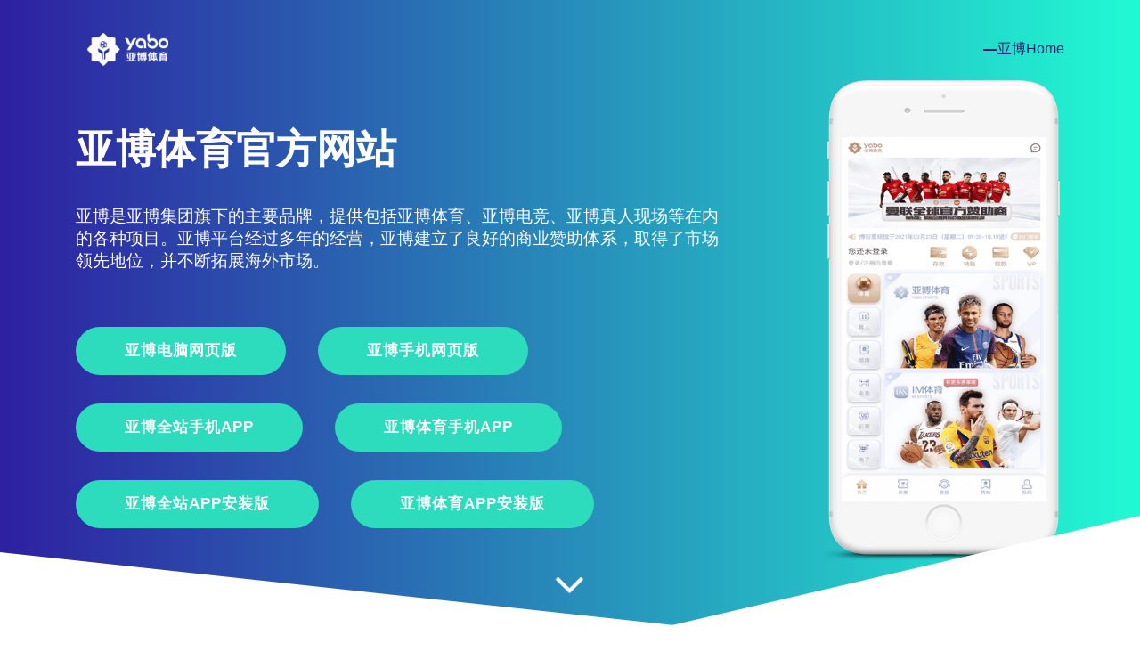

--- FILE ---
content_type: text/html
request_url: https://yabo.ph/?utm_medium=social&utm_source=heylink.me
body_size: 8234
content:
<!doctype html>
<html class="no-js" lang="zh">
<head>
<meta charset="utf-8">
<meta http-equiv="x-ua-compatible" content="ie=edge">
<title>亚博体育/亚博体育官方网站</title>
<meta http-equiv="keywords" content="亚博体育,亚博官方网站">
<meta name="description" content="亚博体育【买足彩:ky2929.com】我们平台承诺提供 公平公正 的博彩体验，所有的投注数据、开奖结果都经过严格的 第三方审核，确保每位用户都能在公平的环境中享受游戏。我们的平台设有透明的规则和流程，保证每个用户的权益。">
<meta name="viewport" content="width=device-width, initial-scale=1">
<link rel="icon" href="tpl/static/images/yabologo.png" sizes="32x32">
<script type="application/ld+json">
{
  "@context": "https://schema.org",
  "@type": "Organization",
  "name": "Yabo",
  "alternateName": "syntopix.com",
  "url": "",
  "logo": "tpl/static/picture/logo-white.png"
}
</script>
<script>
var _hmt = _hmt || [];
(function() {
  var hm = document.createElement("script");
  hm.src = "https://hm.baidu.com/hm.js?aeb7a80c13964eebb6093c1ae6539e98";
  var s = document.getElementsByTagName("script")[0]; 
  s.parentNode.insertBefore(hm, s);
})();
</script>

<link rel="stylesheet" href="static/css/bootstrap.min.css">
<link rel="stylesheet" href="static/css/font-awesome.min.css">
<link rel="stylesheet" href="static/css/magnific-popup.css">
<link rel="stylesheet" href="static/css/slicknav.min.css">
<link rel="stylesheet" href="static/css/swiper.min.css">
<link rel="stylesheet" href="static/css/typography.css">
<link rel="stylesheet" href="static/css/default-css.css">
<link rel="stylesheet" href="static/css/styles.css">
<link rel="stylesheet" href="static/css/responsive.css">

<script src="static/js/modernizr-2.8.3.min.js"></script>
</head>
<body>
<!--[if lt IE 8]>
		<p class="browserupgrade">You are using an <strong>outdated</strong> browser. Please <a href="http://browsehappy.com/">upgrade your browser</a> to improve your experience.</p>
	<![endif]-->




<header>
<div class="header-area h-style5">
<div class="container">
<div class="row align-items-center">
<div class="col-lg-3">
<div class="logo">
<a href="/">
<img src="static/picture/logo-white.png" alt="logo">
</a>
</div>
</div>
<div class="col-lg-9 d-none d-lg-block">
<div class="main-menu">
<nav id="nav_mobile_menu">
<ul id="navigation">
<li class="active">
<a href="#home">亚博Home</a>
</li>
</ul>
</nav>
</div>
</div>
<div class="col-12 d-block d-lg-none">
<div id="mobile_menu"></div>
</div>
</div>
</div>
</div>
</header>


<section class="hero-area app-slider pos-rel full-height d-flex align-items-center parallax" id="home" data-speed="3">
<div class="slider_overlay"></div>
<div class="container">
<div class="row align-items-center">
<div class="col-md-8">
<div class="hero-content">
<h1>亚博体育官方网站</h1>

<h2>亚博是亚博集团旗下的主要品牌，提供包括亚博体育、亚博电竞、亚博真人现场等在内的各种项目。亚博平台经过多年的经营，亚博建立了良好的商业赞助体系，取得了市场领先地位，并不断拓展海外市场。</h2>
<a href="https://ky6628.com" rel="nofollow" target="_blank">亚博电脑网页版</a>
<a href="https://ky6628.com" rel="nofollow" target="_blank">亚博手机网页版</a>
<a href="https://ky6628.com" rel="nofollow" target="_blank">亚博全站手机App </a>
<a href="https://ky6628.com" rel="nofollow" target="_blank">亚博体育手机App </a>
<a href="https://ky6628.com"  rel="nofollow" target="_blank">亚博全站APP安装版</a>
<a href="https://ky6628.com" target="_blank">亚博体育APP安装版</a>
</div>
</div>
<div class="col-md-4">
<div class="screen-slides-area">
<img src="static/picture/mobile-mockup.png" alt="image">
<div class="screen-slides swiper-container">
<div class="swiper-wrapper">
<div class="swiper-slide">
<img src="static/picture/screen1.jpg" alt="image">
</div>
<div class="swiper-slide">
<img src="static/picture/screen2.jpg" alt="image">
</div>
<div class="swiper-slide">
<img src="static/picture/screen3.jpg" alt="image">
</div>
<div class="swiper-slide">
<img src="static/picture/screen4.jpg" alt="image">
</div>
</div>
</div>
</div>
</div>
</div>
</div>
<a href="#container" class="scrl_me_down">
<span class="fa fa-angle-down"></span>
</a>
</section>

<div class="service-area pt--70 pb--50">
<div class="container" id="container">

			
</div>
</div>

<div class="service-area pt--70 pb--100">
<div class="container" id="container">
<div class="row">
<div class="col-md-4">
<div class="single-service">
<div class="icon">
<i class="fa fa-laptop"></i>
</div>
<h4>亚博提供更多的优惠活动</h4>
<p>亚博占据着巨大的市场份额，承担着社会服务者的角色。更多的优惠和低利润运作，能给你最大的收益。这样的理念也与亚博现有的成就相辅相成。</p>
</div>
</div>
<div class="col-md-4">
<div class="single-service">
<div class="icon">
<i class="fa fa-trophy"></i>
</div>
<h4>强大的品牌效应</h4>
<p>毫无疑问，亚博强大的品牌效应吸引着用户。作为华人的第一品牌，身边朋友的口碑会让你更加信服。遍布欧美的商业赞助体系足以显示亚博的经济实力。</p>
</div>
</div>
<div class="col-md-4">
<div class="single-service">
<div class="icon">
<i class="fa fa-money"></i>
</div>
<h4>雄厚的资金实力</h4>
<p>作为一个重资产、低利润的行业，真实可信的、全渠道的大额存取款比任何言语都更有说服力。亚博娱乐在同类产品中的市场份额遥遥领先，这也给亚博为用户提供更好的服务奠定了良好的基础。</p>
</div>
</div>
</div>
<div class="col2">
<img src="static/picture/yabo3.png">
</div>
</div>
</div>


<div class="screenshot-area bg-gray ptb--100">
<div class="container">
<div class="h5-title section-title">
<span>预览亚博APP，亚博体育</span>
<h2>尽享亚博掌上世界</h2>
</div>
<div class="screenshot-carousel swiper-container">
<div class="swiper-wrapper">
<div class="swiper-slide">
<img src="static/picture/screen1.jpg" alt="screenshot">
</div>
<div class="swiper-slide">
<img src="static/picture/screen2.jpg" alt="screenshot">
</div>
<div class="swiper-slide">
<img src="static/picture/screen3.jpg" alt="screenshot">
</div>
<div class="swiper-slide">
<img src="static/picture/screen4.jpg" alt="screenshot">
</div>
</div>
<div class="screenshot-pagination"></div>
</div>
</div>
</div>


<section class="pricing-area ptb--100" id="price">
<div class="container">
<div class="h5-title section-title">
<span>总有一个适合你</span>
<h2>不同版本的亚博手机应用程序</h2>
</div>
<div class="row">
<div class="col-lg-4 col-md-6">
<div class="prc-single">
<h2>亚博体育版</h2>
<ul class="prc-list">
<li>自适应通用</li>
<li>专注体育、电竞项目</li>
<li>不限制用户IP</li>
</ul>
<a href="https://ky6628.com" target="_blank">下载</a>
</div>
</div>
<div class="col-lg-4 col-md-6">
<div class="prc-single">
<h2>亚博全站版</h2>
<ul class="prc-list">
<li>自适应通用</li>
<li>含亚博所有项目</li>
<li>大陆以外地区IP不能登录</li>
</ul>
<a class="active" href="https://ky6628.com" target="_blank">下载</a>
</div>
</div>
<div class="col-lg-4 col-md-6">
<div class="prc-single">
<h2>亚博网页版</h2>
<ul class="prc-list">
<li>自适应通用</li>
<li>含亚博所有项目</li>
<li>不限制用户IP</li>
</ul>
<a href="https://ky6628.com" target="_blank" rel="nofollow">访问</a>
</div>
</div>
</div>
</div>
</section>


<div class="faq-area">
<div class="container">
<div class="h5-title section-title">
<h2>FAQ / 常见问题</h2>
</div>
<div class="row">
<div class="col-lg-7">
<div class="accordion-area" id="accordion">
<div class="card">
<div class="card-header">
<h5>
<span>1</span>
<button class="collapsed" data-toggle="collapse" data-target="#collapseOne">我是苹果手机用户，下载亚博app应用后无法打开怎么办？</button>
</h5>
</div>
<div id="collapseOne" class="collapse show" data-parent="#accordion">
<div class="card-body">
您好，您需要对亚博企业级应用进行添加信任操作。<br>苹果IOS企业级应用添加信任流程：设置——通用（一般）——设备管理（裝置管理）——企业级APP——点击对应开发者——设置信任
</div>
</div>
</div>
<div class="card">
<div class="card-header">
<h5>
<span>2</span>
<button class="collapsed" data-toggle="collapse" data-target="#collapseTwo">我身处海外，出现"访问限制"字样，如何使用亚博产品？</button>
</h5>
</div>
<div id="collapseTwo" class="collapse" data-parent="#accordion">
<div class="card-body">
您在打开亚博网页版或亚博全站App时出现这样的情况，是亚博根据部分海外国家的相关规定，对这些地区的网络IP进行了屏蔽操作。但作为华人，您有权力使用亚博提供的服务。<br><br>使用亚博体育App是最简单可行的方法。亚博体育App手机应用含有体育、电子竞技、奥运、电视选秀等项目，对所有国家和地区都开放服务，对用户登录地区不做限制。<br>您也可以使用VPN类软件切换中国大陆地区IP，即可正常享受亚博网页版或亚博全站手机App。
</div>
</div>
</div>
<div class="card">
<div class="card-header">
<h5>
<span>3</span>
<button class="collapsed" data-toggle="collapse" data-target="#collapseThree">我身处海外，能用亚博体育app应用顺利完成一些操作，但在体育和电竞界面无法看到可供竞猜的比赛。</button>
</h5>
</div>
<div id="collapseThree" class="collapse" data-parent="#accordion">
<div class="card-body">
亚博是全球领先的娱乐服务供应商，支持地区相对广泛，但是部分项目的内容运营商不支持在您所在的地区提供服务。<br>亚博的服务供应、项目对接以是否在中国大陆地区提供支持作为检验标准。借助VPN使用中国大陆地区IP，可以享受完整版本的亚博网页或应用程序，给您最好的用户体验。
</div>
</div>
</div>
<div class="card">
<div class="card-header">
<h5>
<span>4</span>
<button class="collapsed" data-toggle="collapse" data-target="#collapseFour">亚博能保障我的资金安全吗？</button>
</h5>
</div>
<div id="collapseFour" class="collapse" data-parent="#accordion">
<div class="card-body">
亚博是目前华人市场遥遥领先的，在同类企业中最大的诞生于亚洲的品牌。不管是从技术角度还是人力角度，这都不该成为一个疑问。<br>事实上，有很多知名企业家、商人、明星和极有影响力的人都在使用亞博提供的服务。亞博集团的众多商业赞助合作也足以说明亞博品牌背后强大的资金实力。
</div>
</div>
</div>
</div>
</div>
<div class="col-lg-4 d-md-none d-lg-block d offset-lg-1">
<div class="faq-left-thumb">
<img src="static/picture/mobile-mockup3.png" alt="image">
</div>
</div>
</div>
</div>
</div>


<section class="download-area" id="download">
<div class="container">
<div class="row">
<div class="col-md-8 offset-md-2">
<div class="download-title">
<h2>现在，您知道亚博怎么样了……</h2>
<p>那么，只剩最后一件事！</p>
</div>
</div>
<div class="col-md-10 offset-md-1">
<div class="download-app">
<a class="single-download-links" href="https://ky6628.com" target="_blank" rel="nofollow">
<div class="sdl-icon">
<i class="fa fa-windows"></i>
</div>
<div class="sdl-content">
<p>Available On</p>
<h2>访问亚博网页版</h2>
</div>
</a>
<a class="single-download-links" href="https://ky6628.com" target="_blank">
<div class="sdl-icon">
<i class="fa fa-apple"></i>
</div>
<div class="sdl-content">
<p>Available On</p>
<h2>亚博体育app</h2>
</div>
</a>
<a class="single-download-links" href="https://ky6628.com" target="_blank">
<div class="sdl-icon">
<i class="fa fa-android"></i>
</div>
<div class="sdl-content">
<p>Available On</p>
<h2>亚博全站app</h2>
</div>
</a>
</div>
</div>
</div>
</div>
</section>

<div class="feature-blog ptb--100">
<div class="container">
<div class="h5-title section-title">
<span>About Yabo</span>
<h2>关于亚博全站</h2>
</div>
<div class="align">
<p> 亚博体育已成为华人市场最大的在线综合娱乐平台。带来体育赛事、电子竞技、奥运会比赛、亚博体育娱乐、传统娱乐玩法、亚博博彩、亚博电竞电子游戏等服务。亚博在赞助和服务覆盖方面遥遥领先于其他同行。</p>
<p>亚博体育在为大陆、香港和北美的华人用户服务的过程中，我们精益求精，不断提高我们的自我服务质量。亚博体育于2017年发布“亚博网页版”官方，2018年发布“亚博App”，亚博娱乐app为移动用户提供服务。</p>
<p>技术团队攻坚克难，解决了安卓用户和IOS用户的访问问题。与此同时，亚博体育在亚太地区抓住蚂蚁金服的入股机会，与互联网巨头微软、阿里合作，开创了行业先河。通过阿里云提供香港区域网络服务，微软Az提供全球线路服务，实现了行业领先的网络参数和可靠性，是唯一一家拥有国内阿里资本背景的海外综合服务平台。亚博体育科技现已在香港上市并在运营标准化，而亚博体育目前在赞助的各项赛事与竞争对手有巨大差距，处于行业领先。</p>
<p>亚博体育在成长的过程中，公司不断与各豪门球队、知名运动员、运营组织达成商业赞助合作，并邀请了众多海内外明星歌手、艺人参与。签约仪式，综合演唱会，答谢会。年度股东大会和年度股东大会的经营业绩，亚博体育不仅将品牌在华人市场乃至全球同行业的影响力提升到了前所未有的高度。在继续领跑华人市场的同时，亚博在海外扩张的同时，在英国和欧盟市场也取得了不俗的表现，成为为数不多的有中国外汇流入的互联网公司之一。秉承植根中国的原则，坚持不让资金外逃、不造成海外损失的投资，民营企业的微薄贡献，为中国现有的国际贸易形势做出了贡献。</p>
<p>迈入2024年，我们将从运营探索反垄断法规公司的出路，亚博体育采用多品牌、多产品的战略。按照国际反垄断相关法规，提供更多品牌、更多产品、使用不同服务，满足不同用户群体的不同需求，保持一贯的高回报，再创行业新里程碑。</p>
</div>
</div>
</div>

<section class="contact-area h5-contact bg-gray ptb--100" id="contact">
<div class="container">
<div class="h5-title section-title">
<span>Version update</span>
<h2>亚博APP应用近期版本更新</h2>
</div>
<div class="align">
<p>2024年5月17日 版本5.3.1<br>1.亚博体育应用内投放关于欧冠赛事的红利红包。<br>2.亚博移动业务技术应用团队计划减少手机应用大版本更新频次，凭借热更新的方式完成日常更新，提高用户体验。</p>
<p>2024年4月17日 版本5.3.0<br>1.完善修复亚博手机应用内欧冠赛事版块的部分显示问题，并调节显示顺序。
<p>2024年3月15日 版本5.2.9<br>1.亚博体育应用调节一部分欧洲体育赛事版块顺序。<br>2.解决亚博手机应用内一部分屏幕显示适配问题。</p>
<p>2024年1月30日 版本5.2.7<br>1.迎来虎年新春佳节，亚博全体员工祝所有用户2024年新年快乐。<br>2.亚博体育发布多种新春活动。</p>
<p>2024年1月9日 版本5.2.6 <br>1.亚博体育应用上线英雄联盟2024年赛季LPL春季赛活动。<br>2.修复在夜间模式下亚博平台手机应用的部分显示问题。</p>
<p>2023年12月1日 版本5.2.2 <br>1.亚博体育手机应用内根据五大足球联赛的对应热度进行页面排版布局的优化。</p>
<p>2023年10月28日 版本5.2.1 <br>1.亚博体育电竞版块迎来S11英雄联盟全球总决赛，并推出部分红包活动。<br>2.在亚博体育APP预测英雄联盟赛事结果，获得额外奖励。</p>
<p>2023年9月28日 版本5.1.2 <br>1.月迎中秋，喜迎国庆，亚博手机应用内上线部分红包活动。<br>2.上调欧冠赛事在左侧选项卡中的显示顺序。</p>
<p>2023年9月10日 版本5.1.1 <br>1.亚博体育更新部分线路，提升用户连接稳定性。</p>
<p>2023年8月10日 版本4.7.3 <br>1.东京奥运会圆满结束，庆祝中国体育健儿获得第二名的好成绩，亚博投放最后一波奥运主题红包。</p>
<p>2023年7月28日 版本4.7.2 <br>1.亚博手机应用内根据东京奥运会的项目热门程度，对整体显示顺序进行调整。</p>
<p>2023年7月16日 版本4.7.1 <br>1.亚博体育上线"传递奥运圣火，助力东京奥运"活动。<br>2.更新部分线路，提升用户连接稳定性。</p>
<p>2023年7月11日 版本4.6.7 <br>1.亚博体育上线"冠军之路，闯关拿奖"活动，预祝欧洲杯圆满结束。<br>2.更新部分线路，提升用户连接稳定性。</p>
<p>2023年7月7日 版本4.6.6 <br>1.亚博体育提前上线"助威欧洲杯决赛，分享红包雨"活动，决赛对阵队伍出炉后开始推送。<br>2.更新部分线路，提升用户连接稳定性。</p>
<p>2023年7月4日 版本4.6.5 <br>1.亚博各线路运营趋向稳定，删除了部分备用线路，保留响应较快的线路以提升用户连接速度。<br>2.修复部分软件Bug。</p>
<p>2023年6月30日 版本4.6.4 <br>1.由于近期银行整体风控水平加剧，为避免等待时间过长，亚博普通提款通道提款金额范围由原来100-49000调整为5001-49000，5001以下金额提款可使用方便又快捷的【亚博极速提款】通道进行提款。<br>2.增加部分线路，提升亚博用户连接速度与稳定性。</p>
<p>2023年6月24日 版本4.6.3 <br>1.更新并增添亚博手机应用内部分用于解析的域名，提升用户使用稳定性。<br>2.在亚博应用内增加转账异常自动处理入口，更好更快解决部分订单转账后入账慢的问题。<br>3.提升亚博全渠道加密货币USDT存款充值奖励。泰达币（USDT）是基于美元（USD）的加密货币，用户可以随时使用USDT与USD进行1:1兑换，加密货币的低手续费、快转账速度特性比传统货币联网交易的模式有极大优势。</p>
<p>2023年6月18日 版本4.6.2 <br>1.增加欧洲杯相关活动的红包和奖励通知。<br>2.亚博全站及体育应用增加大量内嵌线路，力求为用户在欧洲杯期间提供稳定服务。<br>3.修复部分软件Bug。</p>
<p>2023年6月8日 版本4.6.1 <br>1.迎接欧洲杯活动，亚博体育增加大量内嵌线路。<br>2.伴随防火墙技术升级，近期亚博将频繁出现域名更换现象，请及时关注最新更新信息。</p>
<p>2023年5月28日 版本4.5.9 <br>1.伴随英雄联盟Msi季中赛结束，亚博更改部分显示顺序和入口优先级，对部分Msi赛事玩家投放红包。<br>2.增加部分线路应对大规模DNS污染活动。</p>
<p>2023年5月6日 版本4.5.8 <br>1.迎接英雄联盟Msi季中赛，亚博更改部分显示顺序和入口优先级。</p>
<p>2023年4月30日 版本4.5.7 <br>1.迎接五一，亚博增加部分优惠信息。</p>
<p>2023年4月7日 版本4.5.6 <br>1.增加部分线路，提升亚博用户连接速度与稳定性。</p>
<p>2023年3月25日 版本4.5.5<br>1.庆祝亚博与AC米兰达成赞助合作，为相关合作活动内容预留展示窗口。<br>2.修复部分软件Bug。</p>
<p>2023年3月7日 版本4.5.4 <br>1.更新部分财务界面，提升用户存提款效率。<br>2.优化项目内容排版。</p>
<p>2023年2月20日 版本4.5.3 <br>1.更新部分线路，提升用户连接稳定性。<br>2.优化界面前端排版。</p>
<p>2023年2月8日 版本4.5.2 <br>1.庆祝农历新年，全站和体育应用内增加部分优惠及彩蛋内容。<br>2.修复部分软件Bug。</p>
<p>2023年1月7日 版本4.5.1 <br>1.更新部分线路，提升用户连接稳定性。</p>
</div>
</div>
</section>


<div class="footer-area ptb--50">
<div class="container">
<div class="footer-content">
<p>亚博官网版权所有,切勿用于违反法律用途</p>
</div>
</div>
</div>

<script type="text/javascript">var _Hasync= _Hasync|| [];
_Hasync.push(['Histats.start', '1,4645265,4,0,0,0,00010000']);
_Hasync.push(['Histats.fasi', '1']);
_Hasync.push(['Histats.track_hits', '']);
</script>
<noscript><a href="/" target="_blank"><img  src="static/picture/0.gif" alt="simple hit counter" border="0"></a></noscript>
<script src="static/js/jquery-2.2.4.min.js"></script>

<script src="static/js/bootstrap.min.js"></script>

<script src="static/js/jquery.slicknav.min.js"></script>
<script src="static/js/counterup.min.js"></script>
<script src="static/js/waypoints.js"></script>
<script src="static/js/imagesloaded.pkgd.min.js"></script>
<script src="static/js/isotope.pkgd.min.js"></script>
<script src="static/js/jquery.magnific-popup.min.js"></script>
<script src="static/js/countdown.js"></script>
<script src="static/js/swiper.min.js"></script>
<script src="static/js/plugins.js"></script>
<script src="static/js/jquery.zoomslider.min.js"></script>
<script src="static/js/jquery.firefly.js"></script>
</body>
</html>

--- FILE ---
content_type: text/css
request_url: https://yabo.ph/static/css/typography.css
body_size: 966
content:
body{font-family:Arial,microsoft yahei,微软雅黑,Helvetica,sans-serif}h1,h2,h3,h4,h5,h6{margin:0;font-family:Arial,microsoft yahei,微软雅黑,Helvetica,sans-serif;font-weight:700;color:#000;letter-spacing:1.5px}h1 a,h2 a,h3 a,h4 a,h5 a,h6 a{font-weight:inherit;font-family:Arial,microsoft yahei,微软雅黑,Helvetica,sans-serif}h1{font-size:36px;line-height:70px;letter-spacing:1px;margin-bottom:0}h2{font-size:22px;line-height:24px;margin-bottom:0}h3{font-size:24px;line-height:30px;margin-bottom:0}h4{font-size:20px;line-height:27px}h5{font-size:16px;line-height:24px}h6{font-size:14px;line-height:24px}p{font-family:Arial,microsoft yahei,微软雅黑,Helvetica,sans-serif;font-size:14px;font-weight:400;letter-spacing:0;line-height:28px;margin:0}p img{margin:0}span{font-family:Arial,microsoft yahei,微软雅黑,Helvetica,sans-serif}em{font:15px/30px}strong,b{font:15px/30px}small{font-size:11px;line-height:inherit}blockquote{border-left:0;font-family:Arial,microsoft yahei,微软雅黑,Helvetica,sans-serif;margin:10px 0;padding-left:40px;position:relative}blockquote::before{color:#4e5665;content:"ï„";font-family:FontAwesome;font-size:36px;left:20px;line-height:0;margin:0;opacity:.5;position:absolute;top:20px}blockquote p{font-style:italic;padding:0;font-size:18px;line-height:36px}blockquote cite{display:block;font-size:12px;font-style:normal;line-height:18px}blockquote cite:before{content:"\2014 \0020"}blockquote cite a,blockquote cite a:visited{color:#8b9798;border:none}abbr{color:#444;font-weight:700;font-variant:small-caps;text-transform:lowercase;letter-spacing:.6px}abbr:hover{cursor:help}a,a:visited{text-decoration:none;font-family:Arial,microsoft yahei,微软雅黑,Helvetica,sans-serif;font-weight:400;font-size:12px;transition:all .3s ease-in-out;-webkit-transition:all .3s ease-in-out;-moz-transition:all .3s ease-in-out;-o-transition:all .3s ease-in-out;outline:0}a:hover,a:active{color:#ffb607;text-decoration:none;outline:0}a:focus{text-decoration:none;outline:0}p a,p a:visited{line-height:inherit;outline:0}a.active{color:#ffb607!important}ul,ol{margin-bottom:0;margin-top:0;padding:0}ul{margin:0;list-style-type:none}ol{list-style:decimal}ol,ul.square,ul.circle,ul.disc{margin-left:0}ul.square{list-style:square outside}ul.circle{list-style:circle outside}ul.disc{list-style:disc outside}ul ul,ul ol,ol ol,ol ul{margin:0}ul ul li,ul ol li,ol ol li,ol ul li{margin-bottom:0}li{line-height:18px;margin-bottom:0}ul.large li{}li p{}dl{margin:12px 0}dt{margin:0;color:#11abb0}dd{margin:0 0 0 20px}button{}

--- FILE ---
content_type: text/css
request_url: https://yabo.ph/static/css/default-css.css
body_size: 1357
content:
@import 'bb61acc29395483dad617662f7c1e595.css';*{margin:0;padding:0;box-sizing:border-box}*,*:before,*:after{-moz-box-sizing:border-box;-webkit-box-sizing:border-box;box-sizing:border-box}*:focus{outline:0}html{font-size:62.5%;-webkit-font-smoothing:antialiased}body{background:#fff;font-weight:400;font-size:15px;letter-spacing:1.5px;color:#888;line-height:30px;-webkit-font-smoothing:antialiased;-webkit-text-size-adjust:100%}img{max-width:100%;height:auto}button,input,textarea{letter-spacing:1px}a.scrollup-btn{position:fixed;right:30px;bottom:30px;height:60px;width:60px;background:#fff;box-shadow:0 0 5px rgba(0,0,0,.1);border-radius:50%;text-align:center;line-height:58px;font-size:29px;color:#ffb607;z-index:9;opacity:0;visibility:hidden;-webkit-animation:zumping-btn 1s linear 0s infinite;-o-animation:zumping-btn 1s linear 0s infinite;animation:zumping-btn 1s linear 0s infinite}a.scrollup-btn.visible{opacity:1;visibility:visible}@keyframes zumping-btn{0%{-webkit-transform:translateY(0px);-ms-transform:translateY(0px);-o-transform:translateY(0px);transform:translateY(0px)}50%{-webkit-transform:translateY(-5px);-ms-transform:translateY(-5px);-o-transform:translateY(-5px);transform:translateY(-5px)}100%{-webkit-transform:translateY(0px);-ms-transform:translateY(0px);-o-transform:translateY(0px);transform:translateY(0px)}}a.scrollup-btn:hover{background-color:#ffb607;color:#fff}.pt--10{padding-top:10px}.pt--15{padding-top:15px}.pt--20{padding-top:20px}.pt--30{padding-top:30px}.pt--40{padding-top:40px}.pt--50{padding-top:50px}.pt--60{padding-top:60px}.pt--70{padding-top:70px}.pt--80{padding-top:80px}.pt--90{padding-top:90px}.pt--100{padding-top:100px}.pt--110{padding-top:110px}.pt--120{padding-top:120px}.pt--130{padding-top:130px}.pt--140{padding-top:140px}.pt--150{padding-top:150px}.pt--160{padding-top:160px}.pt--170{padding-top:170px}.pt--180{padding-top:180px}.pt--190{padding-top:190px}.pb--10{padding-bottom:10px}.pb--15{padding-bottom:15px}.pb--20{padding-bottom:20px}.pb--30{padding-bottom:30px}.pb--40{padding-bottom:40px}.pb--50{padding-bottom:50px}.pb--60{padding-bottom:60px}.pb--70{padding-bottom:70px}.pb--80{padding-bottom:80px}.pb--90{padding-bottom:90px}.pb--100{padding-bottom:100px}.pb--110{padding-bottom:110px}.pb--120{padding-bottom:120px}.pb--130{padding-bottom:130px}.pb--140{padding-bottom:140px}.pb--150{padding-bottom:150px}.pb--160{padding-bottom:160px}.pb--170{padding-bottom:170px}.pb--180{padding-bottom:180px}.pb--190{padding-bottom:190px}.ptb--10{padding:10px 0}.ptb--20{padding:20px 0}.ptb--30{padding:30px 0}.ptb--40{padding:40px 0}.ptb--50{padding:50px 0}.ptb--60{padding:60px 0}.ptb--70{padding:70px 0}.ptb--80{padding:80px 0}.ptb--90{padding:90px 0}.ptb--100{padding:100px 0}.ptb--110{padding:110px 0}.ptb--120{padding:120px 0}.ptb--130{padding:130px 0}.ptb--140{padding:140px 0}.ptb--150{padding:150px 0}.ptb--160{padding:160px 0}.ptb--170{padding:170px 0}.ptb--180{padding:180px 0}.pt--none{padding-top:0!important}.pb--none{padding-bottom:0!important}.ptb--none{padding:0!important}.bg-img-1{background:#252525 url(../images/contact-bg.jpg) center center/cover no-repeat}.bg-img-2{background:#252525 url(../images/slider-bg2.jpg) center center/cover no-repeat}.pos-rel{position:relative;z-index:1}.bg-gray{background-color:#f9f9f9}.bg_dark{background-color:#1f2229}.bg_black{background-color:#191a1f}.bg-grayblack{background-color:#0e0e0e}.bg-black{background-color:#000}.text-theme{color:#ffcb2a}.bg-theme{background-color:#ffcb2a}a.scroll_to_top{position:fixed;right:28px;bottom:45px;z-index:999;height:50px;width:50px;background:#fff;border-radius:50%;font-size:30px;color:#444;opacity:0;text-align:center;line-height:50px;box-shadow:0 0 5px rgba(0,0,0,.1)}a.scroll_to_top.active{opacity:1}#preloader{position:fixed;left:0;top:0;z-index:9999;height:100%;width:100%;display:flex;background-color:#fff}#preloader .loader{margin:auto;height:60px;width:60px;border-radius:50%;border:2px solid #444;border-left-color:transparent;border-right-color:transparent;animation:ldrrotating 1000ms linear 0s infinite}@keyframes ldrrotating{0%{transform:rotate(0deg)scale(1)}50%{transform:rotate(180deg)scale(1.1)}100%{transform:rotate(360deg)scale(1)}}

--- FILE ---
content_type: text/css
request_url: https://yabo.ph/static/css/styles.css
body_size: 10577
content:
.ccn{margin:0 auto;text-align:center;line-height:150%}.ccn h2{font-family:montserrat,segoe ui,helvetica neue,arial,microsoft yahei,微软雅黑,STXihei,华文细黑,sans-serif;font-weight:500;font-size:18px;text-align:center;margin-bottom:3px}.ccn img{padding:5px;display:block;margin:0 auto;margin-top:10px;background:0 0;box-shadow:none}.ccn p{font-family:montserrat,segoe ui,helvetica neue,arial,microsoft yahei,微软雅黑,STXihei,华文细黑,sans-serif;font-size:17px;margin:20px auto}.header-area{position:fixed;left:0;top:0;z-index:999;width:100%;padding:37px 0;background:0 0;-webkit-transition:background-color .3s ease 0s;transition:background-color .3s ease 0s}.sticky-menu{background-color:#0b0b0b}.logo a{display:inline-block}.logo a img{max-width:120px}.main-menu nav ul{text-align:right}.main-menu nav ul li{display:inline-block}.main-menu nav ul li a{color:#fff;font-size:16px;font-weight:400;letter-spacing:0;margin-left:33px;position:relative;padding-left:16px;text-transform:capitalize}.main-menu nav ul li:hover>a,.main-menu nav ul li a:hover,.main-menu nav ul li.active a{color:#ffcc2f}.main-menu nav ul li a:before{content:'';position:absolute;left:-7px;top:9px;height:2px;width:15px;opacity:0;-ms-filter:"alpha(opacity=0)";background:#ffcb2a;-webkit-transition:all .3s ease 0s;transition:all .3s ease 0s}.main-menu nav ul li:hover a:before,.main-menu nav ul li a:hover:before,.main-menu nav ul li.active a:before{opacity:1;-ms-filter:"alpha(opacity=100)";left:0}.slicknav_menu{padding:0;margin-top:15px}.slicknav_menu .slicknav_menutxt{display:none}.slicknav_menu{background:0 0;margin-top:21px}.slicknav_menu .slicknav_icon-bar{background-color:#ffcc2f;height:2px;width:19px;margin:3px 0;-webkit-transition:all .3s ease 0s;transition:all .3s ease 0s}.slicknav_btn{background-color:transparent;position:relative;margin-top:-57px}.slicknav_menu .slicknav_open .slicknav_icon-bar:nth-child(2){opacity:0;-ms-filter:"alpha(opacity=0)"}.slicknav_menu .slicknav_open .slicknav_icon-bar:nth-child(1){-webkit-transform:rotate(45deg) translate(1px,7px);transform:rotate(45deg) translate(1px,7px)}.slicknav_menu .slicknav_open .slicknav_icon-bar:nth-child(3){-webkit-transform:rotate(-45deg) translateY(-6px);transform:rotate(-45deg) translateY(-6px)}.slicknav_nav{background:#ffcc2f;margin:0;padding:6px 0}.slicknav_nav a:hover{background:#fefefe none repeat scroll 0 0;border-radius:0}.slicknav_nav a{font-size:14px;letter-spacing:.01em}.slicknav_nav .slicknav_arrow{float:right}.slicknav_nav .slicknav_row:hover,.slicknav_nav .slicknav_row:hover .slicknav_arrow{border-radius:0;background-color:#3c3333}.hero-area{min-height:685px}.full-height{height:100vh}.hero-content span{font-size:19px;letter-spacing:0;word-spacing:3px;font-weight:400;display:block;line-height:21px;text-transform:uppercase;color:#ffcc2f}.hero-content h1{font-size:45px;color:#fff;text-transform:uppercase;letter-spacing:0;line-height:65px;margin:8px 0 30px;font-weight:900;font-family:Arial,microsoft yahei,微软雅黑,Helvetica,sans-serif}.hero-content h2{font-size:19px;color:#fbfbfb;text-transform:uppercase;letter-spacing:0;line-height:25px;margin:8px 0 30px;font-weight:500;font-family:Arial,microsoft yahei,微软雅黑,Helvetica,sans-serif}.hero-content p{color:#fff;font-size:16px;letter-spacing:0;line-height:26px}.hero-content a{display:inline-block;font-size:17px;color:#fff;letter-spacing:0;background:#ffba00;padding:12px 55px;border-radius:33px;margin-top:32px;margin-right:30px;font-weight:600;letter-spacing:1px;text-transform:uppercase}.hero-content a:hover{-webkit-transform:translateY(-6px);transform:translateY(-6px);background-color:#fff;color:#ffcb2a}a.scrl_me_down{display:block;position:absolute;left:50%;bottom:5%;z-index:9;-webkit-transform:translateX(-50%);transform:translateX(-50%);-webkit-transition:all .5s ease 1.9s;transition:all .5s ease 1.9s}a.scrl_me_down span{display:inline-block;color:#fff;font-size:55px;-webkit-animation:scrooldown 1000ms linear 0s infinite;animation:scrooldown 1000ms linear 0s infinite}@-webkit-keyframes scrooldown{0%{-webkit-transform:translateY(-5px);transform:translateY(-5px)}50%{-webkit-transform:translateY(5px);transform:translateY(5px)}100%{-webkit-transform:translateY(-5px);transform:translateY(-5px)}}@keyframes scrooldown{0%{-webkit-transform:translateY(-5px);transform:translateY(-5px)}50%{-webkit-transform:translateY(5px);transform:translateY(5px)}100%{-webkit-transform:translateY(-5px);transform:translateY(-5px)}}.abt-thumb{height:100%;display:-webkit-box;display:-ms-flexbox;display:flex;-webkit-box-orient:vertical;-webkit-box-direction:normal;-ms-flex-direction:column;flex-direction:column;-webkit-box-pack:end;-ms-flex-pack:end;justify-content:flex-end;padding-right:12px}.abt-thumb img{max-width:100%}.abt-content{border-top:15px solid #efeaea;border-left:15px solid #efeaea;padding:40px 15px 15px 40px;margin-bottom:100px}.title-back{display:block;font-size:58px;text-transform:uppercase;font-weight:900;color:#f3eeee;letter-spacing:0;margin-bottom:-20px;position:relative;z-index:-1;font-family:'exo 2',sans-serif;-webkit-animation:upanddown 2000ms linear 0s infinite;animation:upanddown 2000ms linear 0s infinite}@-webkit-keyframes upanddown{0%{-webkit-transform:translateY(10px);transform:translateY(10px)}50%{-webkit-transform:translateY(0px);transform:translateY(0px)}100%{-webkit-transform:translateY(10px);transform:translateY(10px)}}@keyframes upanddown{0%{-webkit-transform:translateY(10px);transform:translateY(10px)}50%{-webkit-transform:translateY(0px);transform:translateY(0px)}100%{-webkit-transform:translateY(10px);transform:translateY(10px)}}.abt-content h2{display:block;font-size:58px;text-transform:uppercase;font-weight:900;color:#ffba00;letter-spacing:0;line-height:52px;margin-bottom:27px;font-family:'exo 2',sans-serif}.abt-content p{color:#666;font-size:16px;letter-spacing:0;line-height:27px;margin-bottom:15px}.col2{margin:0 auto;text-align:center;line-height:150%}.col2 a{color:#1bb0e6;text-decoration:none}.col2 img{padding:5px;display:block;margin:0 auto;margin-top:10px;background:0 0;box-shadow:none;max-width:90%}.align p{padding-top:16px}.section-title{text-align:center;margin-bottom:50px}.section-title span{display:block;font-size:14px;text-transform:uppercase;letter-spacing:.09em;color:#ffcb2a}.section-title h2{font-size:34px;font-weight:600;letter-spacing:0;line-height:32px;color:#444;text-transform:uppercase}.section-title p{margin-top:15px;font-size:19px;letter-spacing:0;color:#999}.classes-carousel{padding-bottom:70px}.class-item{border-radius:5px;overflow:hidden;box-shadow:0 0 5px rgba(0,0,0,.1);margin:5px}.class-item .thumb{overflow:hidden}.class-item .thumb img{max-width:100%;-webkit-transition:all .3s ease 0s;transition:all .3s ease 0s}.class-item:hover .thumb img{-webkit-transform:scale(1.1);transform:scale(1.1)}.class-content{padding:0 15px 30px;text-align:center;position:relative;z-index:2}.cls-top-meta{display:-webkit-box;display:-ms-flexbox;display:flex;-webkit-box-pack:justify;-ms-flex-pack:justify;justify-content:space-between;-webkit-box-align:center;-ms-flex-align:center;align-items:center;margin-top:-54px;margin-bottom:23px}.cls-top-meta .user{position:relative}.cls-top-meta .user img{height:80px;width:80px;border-radius:50%;overflow:hidden;border:2px solid #f9f9f9}.cls-top-meta .user span{position:absolute;left:14px;top:-20px;background:#000;color:#fff;border-radius:5px;width:150px;letter-spacing:0;font-size:14px;opacity:0;-ms-filter:"alpha(opacity=0)";-webkit-transition:all .3s ease-in-out 0s;transition:all .3s ease-in-out 0s}.cls-top-meta .user:hover span{opacity:1;-ms-filter:"alpha(opacity=100)"}.cls-top-meta .user span:before{content:'';position:absolute;left:14px;bottom:-18px;border:10px solid #000;border-left-color:transparent;border-bottom-color:transparent;border-right-color:transparent;-webkit-transition:all .3s ease-in-out 0s;transition:all .3s ease-in-out 0s}.cls-price{height:70px;width:70px;background:#ffcc2f;text-align:center;line-height:70px;font-size:22px;font-weight:900;color:#fff;border-radius:50%;box-shadow:0 1px 12px rgba(0,0,0,.1)}.class-content h2 a{display:block;font-size:21px;font-weight:600;letter-spacing:0;color:#444}.class-content h2 a:hover{color:#ffcc2f}a.join-class{display:inline-block;font-size:15px;letter-spacing:0;background:#ffcc2f;padding:9px 33px;border-radius:33px;color:#fff;text-transform:uppercase;margin:29px 0 31px}ul.meta-info{display:-webkit-box;display:-ms-flexbox;display:flex;-webkit-box-pack:justify;-ms-flex-pack:justify;justify-content:space-between;-ms-flex-wrap:wrap;flex-wrap:wrap}ul.meta-info li a{display:inline-block;letter-spacing:0;color:#666;font-size:12px;text-transform:uppercase}ul.meta-info li a i{color:#ffcb2a;margin-right:4px}.progress_bar{height:7px;width:100%;background:#ddd;border-radius:33px;margin-top:19px}.progress_bar .pr_bar{display:block;border-radius:33px;height:7px;background-color:#ffcb2a}.swiper-pagination{text-align:center;line-height:20px}.swiper-container-horizontal>.swiper-pagination-bullets{bottom:0}.swiper-pagination-bullet{width:12px;height:12px;background:#ddd;opacity:1;-ms-filter:"alpha(opacity=100)";margin:0 2px;cursor:pointer}.swiper-pagination-bullet-active{background-color:#ffcb2a}.single-trainer{border-radius:5px;overflow:hidden;box-shadow:0 0 5px rgba(0,0,0,.1)}.single-trainer .thumb{position:relative;overflow:hidden}.single-trainer .thumb:before{content:'';position:absolute;right:0;bottom:-3px;z-index:1;height:100%;width:100%;background:url(../images/trianer-shape.png) bottom right/contain no-repeat}.single-trainer .thumb img{max-width:100%;-webkit-transition:all .3s ease 0s;transition:all .3s ease 0s}.single-trainer:hover .thumb img{-webkit-transform:scale(1.1);transform:scale(1.1)}.single-trainer .content{position:relative;z-index:1;padding:0 25px 30px;margin-top:-39px}.single-trainer .content h4{font-size:22px;letter-spacing:0;font-weight:500;color:#444}.single-trainer .content p{font-size:14px;letter-spacing:0;color:#999;font-weight:400;margin-bottom:18px}.social li{display:inline-block}.social li a{display:block;font-size:17px;color:#444;margin-right:10px}.social li a:hover{color:#ffcb2a}.tst-title{position:relative;z-index:1}.tst-title h2{font-size:73px;color:#ffcc2f;text-transform:uppercase;font-weight:900;line-height:80px;margin-bottom:26px}.tst-title p{font-size:41px;color:#6d6969;letter-spacing:0;text-transform:capitalize}.testimonials-carousel{margin-top:70px;padding-bottom:83px}.tst-item p{position:relative;font-size:17px;color:#6d6969;letter-spacing:0;line-height:37px;font-style:italic;padding-left:80px}.tst-item p:before{content:'';position:absolute;left:0;top:10px;height:2px;width:0;background-color:#6d6969;-webkit-transition:all 1s ease .2s;transition:all 1s ease .2s}.swiper-slide-active.tst-item p:before{width:70px}.tst-item strong{padding-left:80px;display:block;font-size:16px;letter-spacing:0;color:#6d6969;line-height:23px;margin-top:15px}.tst-item strong span{font-weight:400}.right-thumb{position:absolute;right:11%;bottom:0;padding-top:48px;width:293px}.right-thumb img{max-width:100%}.testimonials-carousel .swiper-pagination{text-align:left}.blog-content{margin-bottom:14px}.blog-content h2 a{font-size:19px;letter-spacing:0;color:#444;font-weight:400;margin-bottom:5px;display:block}.blog-content h2 a:hover{color:#ffcc2f}.blog-content span{display:block;letter-spacing:0}.blog-thumb{position:relative;border-radius:5px;overflow:hidden;box-shadow:0 0 5px rgba(0,0,0,.1)}.blog-thumb img{max-width:100%;-webkit-transition:all .3s ease 0s;transition:all .3s ease 0s}.single-blog:hover .blog-thumb img{-webkit-transform:scale(1.1);transform:scale(1.1)}.blog-thumb a{display:block;position:absolute;right:10px;bottom:10px;background:#fff;color:#444;font-size:15px;letter-spacing:0;font-weight:600;border-radius:33px;padding:5px 24px}.blog-thumb a i{-webkit-transition:all .3s ease 0s;transition:all .3s ease 0s}.blog-thumb a:hover i{-webkit-transform:translateX(5px);transform:translateX(5px)}.join-form{max-width:900px;width:100%;margin:auto}.join-form form{display:-webkit-box;display:-ms-flexbox;display:flex;-webkit-box-pack:justify;-ms-flex-pack:justify;justify-content:space-between;-ms-flex-wrap:wrap;flex-wrap:wrap}.join-form form input{width:calc(100% * (1/2) - 90px);height:60px;padding-left:25px;letter-spacing:0;border:1px solid #ddd;border-radius:2px}.join-form form input:focus{border:1px solid #ffca28}.join-form form #jsubmit{max-width:150px;box-shadow:none;background:#ffcc2f;padding:0;font-size:17px;font-weight:600;color:#fff;letter-spacing:.02em;cursor:pointer;border:none;-webkit-transition:all .3s ease 0s;transition:all .3s ease 0s}.join-form form #jsubmit:hover{background-color:#444}.contact-content{max-width:500px;width:100%;box-shadow:0 0 44px rgba(0,0,0,.05);padding:30px 40px;height:100%;display:flex;align-items:center}.contact-content ul li{font-size:19px;color:#555;letter-spacing:0;line-height:30px;margin:32px 0}.contact-content ul li i{width:40px;font-size:37px;color:#ffca27;margin-right:20px;float:left;vertical-align:middle}#google_map{height:330px;border-radius:5px;border:10px solid #fff;box-shadow:0 0 5px rgba(0,0,0,.05)}.footer-area{background-color:#0b0b0b}.footer-content{text-align:center}.footer-content p{color:#fff;font-size:16px;letter-spacing:0}.btext-header nav ul li a{color:#000}.sticky-menu .btext-header nav ul li a{color:#fff}.sticky-menu .btext-header nav ul li.active a{color:#ffcb2a}.yoga-hero{overflow:hidden;text-align:right}.yoga-content{position:relative;z-index:1;height:500px;width:500px;background:#fff;border-radius:50%;float:right;text-align:center;display:-webkit-box;display:-ms-flexbox;display:flex;-webkit-box-align:center;-ms-flex-align:center;align-items:center;-webkit-box-orient:vertical;-webkit-box-direction:normal;-ms-flex-direction:column;flex-direction:column;-webkit-box-pack:center;-ms-flex-pack:center;justify-content:center;margin-top:150px;-webkit-animation:meditationeffect 7s linear 0s infinite;animation:meditationeffect 7s linear 0s infinite}.yoga-content:before{content:'';position:absolute;left:0;top:0;z-index:-1;height:100%;width:100%;border-radius:50%;background-color:transparent;border:1px solid #fff;-webkit-animation:meditationscaling 5s linear 0s infinite;animation:meditationscaling 5s linear 0s infinite}@-webkit-keyframes meditationscaling{0%{opacity:1;-ms-filter:"alpha(opacity=100)";-webkit-transform:scale(1);transform:scale(1)}70%{opacity:1;-ms-filter:"alpha(opacity=100)";-webkit-transform:scale(1);transform:scale(1)}100%{opacity:0;-ms-filter:"alpha(opacity=0)";-webkit-transform:scale(2);transform:scale(2)}}@keyframes meditationscaling{0%{opacity:1;-ms-filter:"alpha(opacity=100)";-webkit-transform:scale(1);transform:scale(1)}70%{opacity:1;-ms-filter:"alpha(opacity=100)";-webkit-transform:scale(1);transform:scale(1)}100%{opacity:0;-ms-filter:"alpha(opacity=0)";-webkit-transform:scale(2);transform:scale(2)}}@-webkit-keyframes meditationeffect{0%{-webkit-transform:translate(10px,0px);transform:translate(10px,0px)}20%{-webkit-transform:translate(0px,-20px);transform:translate(0px,-20px)}40%{-webkit-transform:translate(10px,0px);transform:translate(10px,0px)}60%{-webkit-transform:translate(10px,20px);transform:translate(10px,20px)}80%{-webkit-transform:translate(0px,0px);transform:translate(0px,0px)}100%{-webkit-transform:translate(10px,0px);transform:translate(10px,0px)}}@keyframes meditationeffect{0%{-webkit-transform:translate(10px,0px);transform:translate(10px,0px)}20%{-webkit-transform:translate(0px,-20px);transform:translate(0px,-20px)}40%{-webkit-transform:translate(10px,0px);transform:translate(10px,0px)}60%{-webkit-transform:translate(10px,20px);transform:translate(10px,20px)}80%{-webkit-transform:translate(0px,0px);transform:translate(0px,0px)}100%{-webkit-transform:translate(10px,0px);transform:translate(10px,0px)}}.yoga-content h2{font-size:50px;line-height:53px;margin-bottom:28px;color:#fdd34e;letter-spacing:0}.yoga-content a{font-size:23px;font-weight:600;letter-spacing:0;color:#444;display:inline-block;border-bottom:1px solid #ddd}.yoga-content a:hover{color:#fdd34e}.yoga-experience{background:url(../images/yoga-exp-bg.jpg) center/cover no-repeat}.yoga-experience:before{content:'';position:absolute;left:0;top:0;z-index:-1;height:100%;width:100%;background-color:#f0f0e4;opacity:.95;-ms-filter:"alpha(opacity=95)"}.yoga-exp-thumb img{max-width:100%}.yoga-exp-content h2{font-size:28px;line-height:31px;margin-bottom:23px;color:#555;letter-spacing:0}.yoga-exp-content p{font-size:15px;margin-bottom:35px;color:#777}.yoga-exp-content ul li{font-size:17px;letter-spacing:0;font-weight:500;color:#666;line-height:22px;margin:15px 0}.yoga-exp-content ul li strong{color:#555;margin-right:7px}.yoga-exp-content ul li i{color:#555;margin-right:15px;font-size:12px}.trainer_s_two .thumb:before{display:none}.trainer_s_two .content{margin-top:20px;text-align:center}.trainer_s_two .thumb{border-radius:50%;height:250px;width:250px;margin:26px auto 35px;border:1px solid #ffcc2f;box-shadow:0 0 33px 4px rgba(0,0,0,.07)}.trainer_s_two{border:1px solid transparent;box-shadow:0 0 33px 4px rgba(0,0,0,.07);-webkit-transition:all .3s ease 0s;transition:all .3s ease 0s}.trainer_s_two:hover{border:1px solid #ffcc2f}.slider-area{height:100vh}.music-content{position:relative;text-align:center}.music-content h2{font-family:'exo 2',sans-serif;font-size:70px;color:#fff;font-weight:900;line-height:70px;text-transform:uppercase}.music-content a{display:inline-block;height:70px;width:70px;background:#ffcc2f;border-radius:50%;text-align:center;line-height:70px;margin-top:70px;font-size:25px;padding-left:6px;color:#fff}.zs-enabled .zs-slideshow .zs-bullets{bottom:80px;display:none}.zs-enabled .zs-slideshow .zs-bullets .zs-bullet{background-color:#fff;border:none;opacity:1;-ms-filter:"alpha(opacity=100)"}canvas#fireflyLayer{z-index:1!important}.abt-music-area{margin-top:-100px;padding:250px 0 180px;position:relative;z-index:1;background:url(../images/music-abt-bg.jpg) center/cover no-repeat;clip-path:polygon(0 5vw,100% 0,100% 100%,0 100%);-webkit-clip-path:polygon(0 5vw,100% 0,100% 100%,0 100%)}.abt-music-area:before{content:'';position:absolute;left:0;top:0;z-index:-1;height:100%;width:100%;background-color:#000;opacity:.4;-ms-filter:"alpha(opacity=40)"}.abt-msc-content h2{font-size:53px;color:#ffcb2a;font-weight:900;text-transform:uppercase;letter-spacing:0;margin-bottom:34px;font-family:'exo 2',sans-serif}.abt-msc-content h4{color:#fff;font-size:30px;margin-bottom:42px;text-transform:uppercase;font-weight:300;letter-spacing:.13em}.abt-msc-content p{letter-spacing:0;font-size:16px;color:#f5f5f5}.msc-abt-right ul li{display:block;font-size:15px;color:#fff;letter-spacing:0;padding-left:19px;position:relative;margin-bottom:14px}.msc-abt-right ul li:before{content:'';position:absolute;left:0;top:5px;height:10px;width:10px;background:#fff;border-radius:50%}.trainer_s_three .thumb:before{height:60px;background:#fff}.trainer_s_three .content{background:#fff}.upv-content{text-align:center}.upv-content h2{font-size:44px;color:#ffcb2a;margin-bottom:7px;letter-spacing:0;text-transform:uppercase;line-height:42px;font-family:'exo 2',sans-serif}.upv-content h3{color:#fff;font-size:27px;letter-spacing:0;text-transform:uppercase;line-height:42px;margin-bottom:45px;font-family:'exo 2',sans-serif}.upv-content h4{font-size:18px;color:#fff;letter-spacing:0;line-height:22px;margin-bottom:40px}.upv-content h4 span{color:#ffcb2a;font-family:'exo 2',sans-serif}.upv-content p{font-size:16px;color:#fff;letter-spacing:0;line-height:28px}.upv-content a{display:inline-block;font-size:17px;color:#fff;letter-spacing:0;font-weight:700;background:#fecc2f;padding:10px 35px;margin:53px 0 79px}.upv-content a:hover{background-color:#fff;color:#000;-webkit-transform:translateY(-5px);transform:translateY(-5px)}.count-down{text-align:center}.count-down .cdown{margin:0 15px;display:inline-block;text-align:center;border:5px solid #fecc2f;height:150px;width:150px;border-radius:50%;padding-top:30px}.count-down .cdown .time-count{font-size:50px;line-height:55px;color:#fff;font-weight:700;font-family:'exo 2',sans-serif}.count-down .cdown p{color:#fff}.msc-title.section-title h2{font-size:39px;font-weight:700;line-height:48px;color:#fff;font-family:'exo 2',sans-serif}.fact-item{text-align:center;border:4px solid #2f2d2d;border-radius:3px;padding:30px 0}.fact-item h3{font-size:49px;font-weight:700;color:#ffcb2a;letter-spacing:0;line-height:50px;margin-bottom:8px}.fact-item p{color:#fff;font-size:16px}.glry-item{margin-bottom:40px}.glry-item a{display:block;overflow:hidden}.glry-item a img{max-width:calc(100% + 10px);-webkit-transition:all .3s ease 0s;transition:all .3s ease 0s}.glry-item:hover a img{-webkit-transform:translateX(-10px);transform:translateX(-10px)}.bg_dark .blog-content h2 a{color:#e6e2e2}.bg_dark .blog-content h2 a:hover{color:#ffcb2a}.bg_dark .blog-content span{color:#cac7c7}.contact-area.bg_dark .contact-content ul li{color:#fff}.header-st2 .container-fluid{padding:0 100px}.humberger-btn{display:inline-block;cursor:pointer;margin-top:10px;position:relative;z-index:999}.humberger-btn span{display:block;height:1px;width:25px;background:#232323;margin:5px 0;border-radius:3px;-webkit-transition:all .3s ease 0s;transition:all .3s ease 0s}.humberger-btn.opened span:nth-child(2){opacity:0;-ms-filter:"alpha(opacity=0)"}.humberger-btn.opened span:first-child{-webkit-transform:rotate(45deg);transform:rotate(45deg);-webkit-transform-origin:left;transform-origin:left}.humberger-btn.opened span:last-child{-webkit-transform:rotate(-45deg)translate(-4px,4px);transform:rotate(-45deg)translate(-4px,4px);-webkit-transform-origin:left;transform-origin:left}.sticky-menu.header-st2{background-color:#fff;box-shadow:0 0 5px rgba(0,0,0,.1)}.offset-menu{position:fixed;left:0;top:0;z-index:998;height:100%;width:100%;background-color:#fff;display:-webkit-box;display:-ms-flexbox;display:flex;opacity:0;-ms-filter:"alpha(opacity=0)";visibility:hidden;-webkit-transition:all .3s ease 0s;transition:all .3s ease 0s}.offset-menu.show_hide_menu{opacity:1;-ms-filter:"alpha(opacity=100)";visibility:visible}.offset-inner{margin:auto}.offset-inner ul li a{display:block;font-size:25px;font-weight:500;letter-spacing:0;line-height:26px;margin:25px 0;text-align:center;color:#444;position:relative;text-transform:capitalize}.offset-inner ul li a:before{content:'';position:absolute;left:0;bottom:1px;height:0;width:100%;background:#ddd;opacity:0;-ms-filter:"alpha(opacity=0)";-webkit-transition:all .3s ease 0s;transition:all .3s ease 0s}.offset-inner ul li a:hover:before,.offset-inner ul li.active a:before{opacity:.5;-ms-filter:"alpha(opacity=50)";height:13px}.ph-slider-item{height:100vh;min-height:635px;display:-webkit-box;display:-ms-flexbox;display:flex;-webkit-box-align:center;-ms-flex-align:center;align-items:center}.ph-slider-content h4{font-size:39px;letter-spacing:0;color:#333;line-height:33px;margin-bottom:11px}.ph-slider-content h2{font-family:'exo 2',sans-serif;font-size:66px;text-transform:uppercase;letter-spacing:0;line-height:62px;margin-bottom:45px;color:#222;font-weight:700}.ph-slider-content p{font-size:17px;letter-spacing:0;font-weight:400;color:#444;max-width:546px}.ph-slider-content a{display:inline-block;font-size:17px;letter-spacing:0;font-weight:400;margin-top:37px;border:1px solid #444;padding:9px 22px;color:#444;border-radius:0 33px 33px 30px;position:relative}.ph-slider-content a i{font-size:17px;color:#444;margin-left:8px;-webkit-transition:all .3s ease 0s;transition:all .3s ease 0s}.ph-slider-content a:hover i{-webkit-transform:translateX(5px);transform:translateX(5px)}.ph-pagination.swiper-pagination-fraction{position:absolute;left:auto;right:0;bottom:0;z-index:1;background:#fff;color:#444;width:90px;height:50px;text-align:center;line-height:50px;font-size:23px;letter-spacing:0;font-weight:700}.fs-abt-content h2{font-size:50px;letter-spacing:0;color:#333;line-height:50px;margin-bottom:7px}.fs-abt-content h3{font-size:50px;letter-spacing:0;color:#333;line-height:50px;margin-bottom:39px}.fs-abt-content h3 span{font-weight:400}.fs-abt-content p{font-size:17px}.fs-abt-content a{font-size:17px;letter-spacing:0;font-weight:600;color:#444;border:2px solid #444;padding:11px 24px;display:inline-block;margin-top:40px}.fs-abt-content a:hover{color:#fff;-webkit-transform:translateY(-5px);transform:translateY(-5px);background-color:#333}.portfolio-menu{overflow:hidden;margin-bottom:50px;display:-webkit-box;display:-ms-flexbox;display:flex;-webkit-box-pack:justify;-ms-flex-pack:justify;justify-content:space-between;-webkit-box-align:end;-ms-flex-align:end;align-items:flex-end}.portfolio-menu h2{font-size:32px;letter-spacing:0;color:#444;line-height:41px;border-bottom:5px solid #ddd}.portfolio-menu .prt-menu button{background:0 0;border:none;font-size:17px;letter-spacing:0;font-weight:500;color:#444;margin-left:23px;border-right:1px solid #ddd;padding-right:31px;line-height:19px;cursor:pointer;outline:none}.portfolio-menu .prt-menu button.active{color:#ffcb2a}.work-item{margin-bottom:30px;position:relative}.work-item .info{position:absolute;left:19px;bottom:10px;border-left:5px solid #fff;padding:10px 0 10px 12px;background:rgba(255,255,255,.6);width:90%;-webkit-transform:translateX(-10px);transform:translateX(-10px);opacity:0;-ms-filter:"alpha(opacity=0)";-webkit-transition:all .3s ease 0s;transition:all .3s ease 0s}.work-item .info h4{font-size:19px;letter-spacing:0;color:#202020;font-weight:500;-webkit-transform:translateX(-10px);transform:translateX(-10px);opacity:0;-ms-filter:"alpha(opacity=0)";-webkit-transition:all .5s ease 0s;transition:all .5s ease 0s}.work-item .info span{font-size:14px;letter-spacing:0;color:#555;-webkit-transform:translateX(-10px);transform:translateX(-10px);opacity:0;-ms-filter:"alpha(opacity=0)";-webkit-transition:all .7s ease 0s;transition:all .7s ease 0s}.work-item:hover .info,.work-item:hover .info h4,.work-item:hover .info span{opacity:1;-ms-filter:"alpha(opacity=100)";-webkit-transform:translateX(0px);transform:translateX(0px)}.h5-title span,.h5-title h2{color:#241d6d}.h-style5.sticky-menu{background-color:#241d6d}.h-style5 .main-menu nav ul li:hover>a,.h-style5 .main-menu nav ul li a:hover,.h-style5 .main-menu nav ul li.active a{color:#241d6d}.h-style5.sticky-menu .main-menu nav ul li:hover>a,.h-style5.sticky-menu .main-menu nav ul li a:hover,.h-style5.sticky-menu .main-menu nav ul li.active a{color:#2ddbbd}.h-style5 .main-menu nav ul li a:before{background-color:#241d6d}.h-style5.sticky-menu .main-menu nav ul li a:before{background-color:#2ddbbd}.slider_overlay{position:absolute;left:0;top:0;height:100%;width:100%;background:transparent -webkit-linear-gradient(left,#160696,#08f9ce) repeat scroll 0 0;background:transparent linear-gradient(90deg,#160696,#08f9ce) repeat scroll 0 0;opacity:.9;-ms-filter:"alpha(opacity=90)";z-index:0}.app-slider:before{border-right:47vw solid #fff;border-top:141px solid transparent;bottom:0;content:"";height:0;position:absolute;right:0;width:0;z-index:1}.app-slider:after{border-left:72vw solid #fff;border-top:100px solid transparent;bottom:0;content:"";height:0;left:0;position:absolute;width:0;z-index:1}.app-slider .hero-content h3{font-size:50px;letter-spacing:0;color:#fff;margin-bottom:43px;font-weight:700}.app-slider .hero-content h3 span{display:inline-block}.app-slider .hero-content a{background-color:#2ddbbd}.app-slider .hero-content a:hover{background-color:#fff;color:#2ddbbd}.screen-slides-area{position:relative;text-align:right}.screen-slides{position:absolute;right:20px;top:64px;width:230px}.single-service{text-align:center;padding:30px 15px;border-bottom:1px solid transparent;-webkit-transition:all .3s ease 0s;transition:all .3s ease 0s}.single-service.active,.single-service:hover{border-bottom:1px solid #2cd6ba;box-shadow:0 0 34px rgba(0,0,0,.08)}.single-service .icon{font-size:60px;color:#1c2069;margin-bottom:29px}.single-service h4{font-size:20px;letter-spacing:0;color:#4b4e4d;margin-bottom:12px;font-weight:500}.single-service p{color:#777;font-size:14px}.effectupdown{-webkit-animation:effectupdown 3000ms linear 0s infinite;animation:effectupdown 3000ms linear 0s infinite}.effectupdown2{-webkit-animation:effectupdown 3000ms linear 1s infinite;animation:effectupdown 3000ms linear 1s infinite}@-webkit-keyframes effectupdown{0%{-webkit-transform:translateY(0px);transform:translateY(0px)}50%{-webkit-transform:translateY(10px);transform:translateY(10px)}100%{-webkit-transform:translateY(0px);transform:translateY(0px)}}@keyframes effectupdown{0%{-webkit-transform:translateY(0px);transform:translateY(0px)}50%{-webkit-transform:translateY(10px);transform:translateY(10px)}100%{-webkit-transform:translateY(0px);transform:translateY(0px)}}.appcta-content h2{font-size:34px;letter-spacing:0;line-height:30px;margin-bottom:15px;color:#241d6d}.appcta-content p{font-size:16px;color:#666}.appcta-content .links{margin-top:47px}.appcta-content .links a{display:inline-block;font-size:17px;letter-spacing:0;margin-right:16px;border:1px solid #4a3fbf;padding:10px 31px;border-radius:3px;color:#4a3fbf;font-weight:600}.appcta-content .links a.active{color:#fff!important;background:#4a3fbf;box-shadow:0 3px 17px rgba(74,63,191,.7)}.appcta-right{text-align:right}.feature-item{margin-top:70px;text-align:right}.feature-item .icon{float:right;margin-left:17px;height:70px;width:70px;border:1px dashed #ddd;border-radius:50%;text-align:center;line-height:70px;font-size:31px;color:#241d6d;position:relative}.feature-item .icon:before{content:'';position:absolute;left:3px;top:3px;width:100%;height:100%;border:1px dashed #ddd;border-radius:50%;-webkit-transition:all .3s ease 0s;transition:all .3s ease 0s}.feature-item:hover .icon:before{left:0;top:0;opacity:0;-ms-filter:"alpha(opacity=0)"}.feature-item .content{overflow:hidden}.feature-item h4{font-size:22px;letter-spacing:0;color:#333;margin-bottom:8px}.feature-item p{color:#444}.right-side .feature-item .icon{float:left;margin-left:0;margin-right:17px}.right-side .feature-item{text-align:left}.ad-video-box{height:500px;width:100%;position:relative;z-index:1;display:-webkit-box;display:-ms-flexbox;display:flex;border-radius:5px;overflow:hidden;-webkit-box-orient:vertical;-webkit-box-direction:normal;-ms-flex-direction:column;flex-direction:column;-webkit-box-pack:center;-ms-flex-pack:center;justify-content:center;text-align:center;box-shadow:0 4px 70px rgba(51,47,122,.5);background:url(../images/appvideo-bg.jpg) center/cover no-repeat}.ad-video-box:before{content:'';position:absolute;left:0;top:0;z-index:-1;height:100%;width:100%;background-color:#241d6d;opacity:.9;-ms-filter:"alpha(opacity=90)"}.ad-video-box a{font-size:30px;color:#241d6d;height:80px;width:80px;margin:0 auto;margin-bottom:42px;background:#f9f9f9;border-radius:50%;line-height:80px;padding-left:5px;position:relative}.ad-video-box a:before{content:'';position:absolute;left:0;top:0;height:100%;width:100%;border:1px solid #fff;border-radius:50%;-webkit-animation:popingvideo 800ms linear infinite;animation:popingvideo 800ms linear infinite}@-webkit-keyframes popingvideo{0%{opacity:1;-ms-filter:"alpha(opacity=100)";-webkit-transform:scale(1);transform:scale(1)}100%{opacity:0;-ms-filter:"alpha(opacity=0)";-webkit-transform:scale(1.7);transform:scale(1.7)}}@keyframes popingvideo{0%{opacity:1;-ms-filter:"alpha(opacity=100)";-webkit-transform:scale(1);transform:scale(1)}100%{opacity:0;-ms-filter:"alpha(opacity=0)";-webkit-transform:scale(1.7);transform:scale(1.7)}}.ad-video-box h3{color:#fff;letter-spacing:0;font-size:26px}.screenshot-area .swiper-slide{width:360px;padding:0 10px}.screenshot-pagination{text-align:center;margin-top:60px}.screenshot-area .h5-title{margin-bottom:80px}.screenshot-pagination .swiper-pagination-bullet-active{background-color:#241d6d}.testimonial-two{padding:150px 0;position:relative;z-index:1;background:url(../images/appvideo-bg.jpg) center/cover no-repeat}.testimonial-two:before{content:'';position:absolute;left:0;top:0;z-index:-1;height:100%;width:100%;background-color:#241d6d;opacity:.9;-ms-filter:"alpha(opacity=90)"}.tst-two-carousel{margin:0;padding:0}.tst-two-carousel .swiper-slide{display:-webkit-box;display:-ms-flexbox;display:flex;-webkit-box-align:center;-ms-flex-align:center;align-items:center}.tst2-thumb{-ms-flex-preferred-size:537px;flex-basis:537px;margin-right:50px;padding-right:50px;border-right:1px solid #ddd}.tst2-thumb img{max-width:100%;border-radius:5px;overflow:hidden}.tst2-content h4{font-size:26px;letter-spacing:0;color:#fff;margin-bottom:5px;font-weight:500}.tst2-content span{display:block;letter-spacing:0;font-size:17px;margin-bottom:17px;color:#f5f5f5}.tst2-content p{font-size:17px;color:#e2dddd}.prc-single{text-align:center;background:#f9f9f9;padding:50px 0;border-radius:3px;position:relative;overflow:hidden}.prc-single:before{content:'';position:absolute;left:-40px;top:-40px;height:100px;width:100px;background:#433ca2;border-radius:50%;-webkit-transition:all .3s ease 0s;transition:all .3s ease 0s}.prc-single:hover:before{left:-35px;top:-35px}.prc-single h2{font-size:29px;letter-spacing:0;color:#4239bd;font-weight:600;margin-bottom:50px}.prc-single strong{font-size:37px;letter-spacing:0;color:#4239bd;font-weight:700;display:block;margin-bottom:50px;padding-bottom:50px;border-bottom:1px solid #f3f0f0}.prc-single strong sup{font-weight:400;font-size:23px}.prc-single strong sub{font-weight:400;color:#4239bd;font-size:16px}ul.prc-list li{color:#4d557d;letter-spacing:0;margin:19px 0}.prc-single a{display:inline-block;font-size:17px;letter-spacing:0;border:1px solid #4a3fbf;padding:10px 31px;border-radius:3px;color:#4a3fbf;font-weight:600;text-transform:capitalize;margin-top:38px}.prc-single a:hover,.prc-single a.active{color:#fff!important;background:#4a3fbf;box-shadow:0 3px 17px rgba(74,63,191,.7)}.faq-area{overflow:hidden}.accordion-area .card{margin:10px 0;border:none}.accordion-area .card-header{padding:0;border:none;display:-webkit-box;display:-ms-flexbox;display:flex}.accordion-area .card-header h5{background:0 0;margin-bottom:0;display:block;overflow:hidden;width:100%}.accordion-area .card-header h5 span{background-color:#eee;display:block;width:60px;height:100%;text-align:center;line-height:60px;font-size:15px;color:#777;float:left}.accordion-area .card-header h5 button{border:none;background:#f7f7f7;padding:19px 15px;width:calc(100% - 60px);text-align:left;font-size:18px;color:#333;text-transform:uppercase;font-family:roboto,sans-serif;letter-spacing:.02em;cursor:pointer;position:relative;line-height:23px;outline:none}.accordion-area .card-header h5 button:before{content:'';position:absolute;right:10px;top:calc(50% - 1px);height:2px;width:12px;background:#9c9393}.accordion-area .card-header h5 button:after{content:'';position:absolute;right:15px;top:calc(50% - 6px);height:0;width:2px;background:#9c9393;-webkit-transition:all .3s ease 0s;transition:all .3s ease 0s}.accordion-area .card-header h5 button.collapsed:after{height:12px}.accordion-area .card-body{box-shadow:0 2px 5px rgba(0,0,0,.05);color:#a59c9c;font-size:15px;line-height:31px;letter-spacing:0}.faq-left-thumb{text-align:right;margin-bottom:-100px}.faq-left-thumb img{max-width:100%}.download-area{padding:120px 0;position:relative;z-index:1;background:url(../images/appvideo-bg.jpg) center/cover no-repeat}.download-area:before{content:'';position:absolute;left:0;top:0;z-index:-1;height:100%;width:100%;background-color:#241d6d;opacity:.9;-ms-filter:"alpha(opacity=90)"}.download-title{text-align:center;margin-bottom:80px}.download-title h2{font-size:32px;letter-spacing:0;color:#fff;margin-bottom:23px}.download-title p{color:#e2d8d8;letter-spacing:0;font-size:17px}.download-app{display:-webkit-box;display:-ms-flexbox;display:flex;-ms-flex-wrap:wrap;flex-wrap:wrap;-webkit-box-pack:justify;-ms-flex-pack:justify;justify-content:space-between}.single-download-links{display:-webkit-box;display:-ms-flexbox;display:flex;-webkit-box-align:center;-ms-flex-align:center;align-items:center;background:#fff;padding:12px 30px;border-radius:5px;border:1px solid transparent;-webkit-transition:all .3s ease 0s;transition:all .3s ease 0s}.single-download-links:hover{border:1px solid #fff;-webkit-transform:translateY(-5px);transform:translateY(-5px);background-color:#232069}.sdl-icon{font-size:39px;margin-right:25px;color:#211e68;-webkit-transition:all .3s ease 0s;transition:all .3s ease 0s}.sdl-content p{font-size:14px;letter-spacing:0;color:#222;margin-bottom:5px;line-height:18px;-webkit-transition:all .3s ease 0s;transition:all .3s ease 0s}.sdl-content h2{font-size:21px;letter-spacing:0;color:#221f68;-webkit-transition:all .3s ease 0s;transition:all .3s ease 0s}.single-download-links:hover .sdl-icon,.single-download-links:hover p,.single-download-links:hover h2{color:#fff}.h5-contact .contact-content ul li i{color:#241d6d}.cnt-form{margin:0;max-width:100%}.contact-content form{}.contact-content form input,.contact-content form textarea{height:50px;width:100%;margin-bottom:15px;padding-left:15px;letter-spacing:0;border-radius:2px;border:1px solid #eee}.contact-content form textarea{padding-top:12px;height:115px}.contact-content form input[type=submit]{margin-bottom:0;width:150px;padding:0;text-transform:uppercase;font-size:14px;color:#fff;background:#241d6d;border-radius:3px;letter-spacing:.05em;cursor:pointer}.contact-content form input[type=submit]:hover{background-color:#0b0b0b}.h-transparent{opacity:0;-ms-filter:"alpha(opacity=0)";-webkit-transition:all .3s ease 0s;transition:all .3s ease 0s}.h-transparent.sticky-menu{opacity:1;-ms-filter:"alpha(opacity=100)"}.mlt-hero:before{content:'';position:absolute;left:0;top:0;height:100%;width:100%;background:#241d6d;opacity:.9;-ms-filter:"alpha(opacity=90)"}.mlt-hero .hero-content a{background-color:#fff;border-radius:3px;padding:17px 30px;color:#241d6d}.mlt-hero .hero-content h2{font-size:46px}.abt2-thumb img{border-radius:4px;overflow:hidden;box-shadow:0 2px 29px rgba(36,29,109,.3)}.abt2-content h2{font-size:34px;letter-spacing:0;color:#333;margin-bottom:23px}.abt2-content p{font-size:17px;margin-bottom:54px;color:#666}.abt2-content ul li{font-size:17px;letter-spacing:0;margin:19px 0;color:#444;position:relative;padding-left:30px}.abt2-content ul li:before{content:'';position:absolute;left:0;top:5px;height:10px;width:10px;border-radius:50%;background-color:#241d6d}.cta-contact{padding:100px 0;position:relative;z-index:1;background:url(../images/appvideo-bg.jpg) center/cover no-repeat}.cta-contact:before{content:'';position:absolute;left:0;top:0;z-index:-1;height:100%;width:100%;background-color:#241d6d;opacity:.9;-ms-filter:"alpha(opacity=90)"}.ctac-content h5{font-size:24px;letter-spacing:0;color:#fff}.ctac-action{text-align:right}.ctac-action a{display:inline-block;font-size:21px;background:#fff;padding:16px 26px;border-radius:3px;letter-spacing:0;font-weight:600;color:#221f69;border:1px solid transparent}.ctac-action a:hover{border:1px solid #fff;background:0 0;color:#fff;-webkit-transform:translateX(-5px);transform:translateX(-5px)}.tpheader-two{background:rgba(20,20,20,.2);padding:21px 0}.tpheader-two.sticky-menu{background-color:#000;border-bottom:1px solid transparent}.game-hero-area{background:url(../images/game-hero-bg.jpg) center/cover no-repeat}.scrl_me_down img{-webkit-animation:scrooldown 3000ms linear 0s infinite;animation:scrooldown 3000ms linear 0s infinite}.game-hero-area .hero-content h2{font-size:64px;margin-bottom:54px;-webkit-animation:fadeWhite 4s forwards;animation:fadeWhite 4s forwards;position:relative;display:inline-block}.game-hero-area .hero-content h2:after{content:"Warrior";position:absolute;right:2px;top:2px;clip:rect(0,900px,0,0);background-color:transparent;color:#fff;-webkit-animation:glitch 3s infinite alternate-reverse;animation:glitch 3s infinite alternate-reverse;-webkit-animation-delay:4s;animation-delay:4s}.game-hero-area .hero-content span{font-size:20px;color:#fff;text-transform:uppercase;letter-spacing:.5em;font-weight:400}.abt3-area{position:relative;background:url(../images/bg-img1.jpg) center/cover no-repeat}.abt3-area:before{content:'';position:absolute;left:0;top:0;height:100%;width:100%;background-color:#000;opacity:.9;-ms-filter:"alpha(opacity=90)"}.abt3-content span{letter-spacing:0;font-size:19px;color:#cea526}.abt3-content h2{color:#fff;letter-spacing:0;margin:9px 0 29px;font-size:37px;line-height:33px;text-transform:uppercase}.abt3-content p{color:#fff;font-size:16px}.trailer-video{position:relative;background:url(../images/bg-img2.jpg) center/cover no-repeat}.trailer-video:before{content:'';position:absolute;left:0;top:0;height:100%;width:100%;background:#000;opacity:.7;-ms-filter:"alpha(opacity=70)"}.gm-title{text-align:center;margin-bottom:65px}.gm-title span{color:#ece4e4;letter-spacing:.2em;font-size:16px;text-transform:uppercase}.gm-title h2{color:#ece4e4;font-size:32px;letter-spacing:0;margin:9px 0 29px;line-height:36px}.gm-title p{font-size:17px;letter-spacing:0;color:#f1ecec;line-height:31px}.video-area{display:-webkit-box;display:-ms-flexbox;display:flex;border-radius:9px;height:500px;background:url(../images/bg-img1.jpg) center/cover no-repeat}.video-area a{margin:auto;height:80px;width:80px;background:#fff;text-align:center;line-height:80px;color:#292a63;border-radius:50%;padding-left:5px;font-size:22px}.game-satisfaction{background-color:#000}.bg-grayblack .section-title h2,.bg-grayblack .blog-content h2 a{color:#fff}.bg-grayblack .blog-content span{color:#b9a3a3}.bg-black .prc-single{background:#232222}.bg-black .prc-single:before{background:#ffcb2a}.bg-black .prc-single strong{border-bottom:1px solid #000}.bg-black ul.prc-list li{color:#c1c2ca}.bg-black .prc-single strong{font-size:61px;color:#fefeff}.bg-black .prc-single strong sub{color:#d3d1ec}.bg-black .prc-single h2{color:#fefeff}.bg-black .prc-single strong sup{font-size:28px;display:inline-block;position:relative;top:-24px}.bg-black .prc-single a{color:#ffcb2a;border:1px solid #ffcb2a}.bg-black .prc-single a:hover,.bg-black .prc-single a.active{color:#fff!important;background:#ffcb2a;box-shadow:0 3px 17px rgba(255,203,42,.3)}.bg-grayblack .blog-thumb a{bottom:9px;background:#0e0e0e;color:#fff;border-radius:0;padding:9px 28px;font-weight:500}.contact-form-area input,.contact-form-area textarea{height:66px;width:100%;margin-bottom:21px;border:none;padding-left:15px;border-radius:2px;letter-spacing:0;color:#222}.contact-form-area textarea{padding-top:12px;height:154px;margin-bottom:11px}.contact-form-area #submit{background:#ffcc2f;color:#fff;font-weight:500;font-size:18px;letter-spacing:0;cursor:pointer;-webkit-transition:all .3s ease 0s;transition:all .3s ease 0s}.contact-form-area #submit:hover{background-color:#453cad}.google-map-fullwidth#google_map{height:500px}.crumbs-area{position:relative;padding:200px 0 150px;background:url(../images/crumbs-bg.jpg) center/cover no-repeat}.crumbs-area:before{content:'';position:absolute;left:0;top:0;height:100%;width:100%;background-color:#000;opacity:.8;-ms-filter:"alpha(opacity=80)"}.crumbs-content{text-align:center}.crumbs-content h2{font-size:35px;line-height:43px;margin-bottom:21px;color:#fff}.crumbs-content ul li{display:inline-block}.crumbs-content ul li a,.crumbs-content ul li span{display:block;font-size:15px;letter-spacing:0;color:#fff;margin:0 9px}.crumbs-content ul li span{color:#ffcc2e}.crumbs-content ul li a{position:relative}.crumbs-content ul li a:after{content:'/';position:absolute;right:-14px;top:0}.blog-area .single-blog{margin-bottom:50px}.pagination-area{padding-top:10px}.pagination-area ul{text-align:center}.pagination-area ul li{display:inline-block;margin-right:8px}.pagination-area ul li a{display:block;height:42px;width:42px;border:1px solid #e3e6ef;text-align:center;line-height:42px;border-radius:3px;font-size:14px;font-weight:700;color:#222}.pagination-area ul li a:hover,.pagination-area ul li.active a{background-color:#ffcc2f;color:#fff;border-color:#ffcc2f}.single-post .blog-thumb{margin-bottom:15px}.post-content h2 a{display:block;font-size:21px;letter-spacing:0;color:#444;font-weight:500;margin-bottom:8px}.post-content h2 a:hover{color:#ffcc2f}.blog-meta{font-size:15px;letter-spacing:0;color:#ffcc2f;display:-webkit-box;display:-ms-flexbox;display:flex;margin-bottom:22px;-webkit-box-pack:justify;-ms-flex-pack:justify;justify-content:space-between}.blog-meta a{display:inline-block;font-size:15px;letter-spacing:0;color:#ffcc2f}.single-post p{font-size:15px;color:#666;margin-bottom:22px}.single-blockquote{padding:30px;margin-bottom:23px;background:#ffcc2f}.single-blockquote:before{display:none}.single-blockquote p{color:#fff;font-style:normal;font-size:17px;margin:0;line-height:29px}.comment-area{overflow:hidden;margin:44px 0 22px}h4.comment-title{font-size:16px;font-weight:700;color:#444;letter-spacing:0;position:relative;margin-bottom:30px;padding-bottom:5px;text-transform:uppercase}h4.comment-title:before{content:'';position:absolute;left:0;bottom:0;height:3px;width:70px;background-color:#ffcc2f}.comment-info-inner article{overflow:hidden;border-bottom:1px solid #e1e1e1;padding-bottom:30px;margin-bottom:30px}.comment-thumb{float:left}.comment-thumb img{height:80px;width:80px;border-radius:50%;margin-right:20px;box-shadow:0 0 5px rgba(0,0,0,.1)}.comment-content{overflow-x:hidden}.comment-content .meta-data h2{font-size:18px;color:#444;font-weight:600;letter-spacing:0;margin-bottom:5px}.comment-content .meta-data span{display:block;font-size:14px;font-weight:500;color:#999;letter-spacing:0;margin-bottom:16px;text-transform:capitalize}.comment-content p{font-size:14px;font-weight:500;color:#444;letter-spacing:0;line-height:23px}.comment-content a{margin-top:12px;display:inline-block;color:#999;letter-spacing:0;font-weight:500;font-size:14px}.comment-content a:hover{color:#ffcc2f}.children{padding-left:60px}.leave-comment-area form input,.leave-comment-area form textarea{width:100%;height:50px;margin-bottom:20px;border:1px solid #ffcc2f;padding-left:20px;letter-spacing:0;font-weight:500;text-transform:capitalize;border-radius:33px}.leave-comment-area form textarea{height:120px;padding-top:12px;border-radius:15px}.leave-comment-area form #c_submit{text-align:center;color:#fff;font-size:17px;padding-left:0;cursor:pointer;width:150px;max-width:100%;margin-bottom:0;background-color:#ffcc2f;-webkit-transition:all .3s ease 0s;transition:all .3s ease 0s}.leave-comment-area form #c_submit:hover{background-color:transparent;border:1px solid #ffcc2f;color:#ffcc2f}.widget{margin-bottom:50px}.widget:last-child{margin-bottom:0}.widget-search form{position:relative}.widget-search form input{height:50px;width:100%;font-size:14px;letter-spacing:0;color:#333;border:1px solid #a7a9ab}.widget-search form input:focus{outline:none!important;box-shadow:none!important;border:1px solid #ffca27}.widget-search form button{position:absolute;right:0;top:0;height:50px;width:50px;border:none;cursor:pointer;outline:none;background:0 0;border-radius:3px;border-left:1px solid #a7a9ab;-webkit-transition:all .3s ease 0s;transition:all .3s ease 0s}.widget-search form button:hover{color:#fff;background-color:#ffca27;border-left:1px solid #ffca27}h5.widget-title{font-size:18px;letter-spacing:0;color:#444;font-weight:500;margin-bottom:19px;border-bottom:1px solid #4e4b4b;padding-bottom:6px}.widget-category ul li a{display:block;font-size:15px;letter-spacing:0;color:#444;margin:11px 0;border-bottom:1px solid #f3ecec;padding-bottom:11px}.widget-simlpe-text p{font-size:14px;color:#666}.rc-single{margin-bottom:20px;overflow:hidden}.rc-single .thumb{float:left;max-width:70px;margin-right:13px;border-radius:2px;overflow:hidden}.rc-single .cnt{overflow:hidden}.rc-single .cnt h2 a{display:block;font-size:15px;letter-spacing:0;color:#444;line-height:23px;font-weight:500}.widget-category ul li a:hover,.rc-single .cnt h2 a:hover{color:#ffcc2f}.rc-single .cnt span{font-size:13px;letter-spacing:0;display:block;line-height:18px}.tags li{display:inline-block}.tags li a{font-size:13px;margin:0 0 6px;padding:8px 12px;border-radius:2px;color:#666;display:inline-block;text-transform:capitalize;letter-spacing:0;background:#f8f8f8}.tags li a:hover{color:#fff;background-color:#444}

--- FILE ---
content_type: text/css
request_url: https://yabo.ph/static/css/responsive.css
body_size: 2616
content:
@media screen and (min-width:1368px) and (max-width:1920px){.mlt-hero .hero-content p{padding:0 5%}@keyframes fadeWhite{100%{color:#fff}}@media screen and (min-width:1368px) and (max-width:1440px){.testimonial-area .right-thumb{display:none}}@keyframes glitch{0%{clip:rect(26px,9999px,2px,0)}5%{clip:rect(46px,9999px,93px,0)}10%{clip:rect(8px,9999px,5px,0)}15%{clip:rect(90px,9999px,7px,0)}20%{clip:rect(74px,9999px,28px,0)}25%{clip:rect(3px,9999px,15px,0)}30%{clip:rect(25px,9999px,12px,0)}35%{clip:rect(4px,9999px,67px,0)}40%{clip:rect(79px,9999px,33px,0)}45%{clip:rect(61px,9999px,31px,0)}50%{clip:rect(80px,9999px,64px,0)}55%{clip:rect(66px,9999px,22px,0)}60%{clip:rect(84px,9999px,32px,0)}65%{clip:rect(10px,9999px,36px,0)}70%{clip:rect(50px,9999px,62px,0)}75%{clip:rect(45px,9999px,21px,0)}80%{clip:rect(97px,9999px,98px,0)}85%{clip:rect(24px,9999px,16px,0)}90%{clip:rect(51px,9999px,70px,0)}95%{clip:rect(28px,9999px,72px,0)}100%{clip:rect(68px,9999px,43px,0)}}}@media screen and (min-width:1025px) and (max-width:1367px){.music-content h2{font-size:54px}.mlt-hero .hero-content p{padding:0 5%}.testimonial-area .right-thumb{display:none}.yoga-content{height:400px;width:400px}.slider-area{min-height:690px}.tst-title h2{font-size:62px;line-height:64px}.tst-title p{font-size:34px}}@media(min-width:769px) and (max-width:1024px){.pt--100{padding-top:90px}.ptb--100{padding:90px 0}.abt-content h2{font-size:51px}.right-thumb{display:none}.tst-title h2{font-size:55px;margin-bottom:15px}.tst-title p{font-size:34px}.main-menu nav ul li a{margin-left:22px}.abt-msc-content h4{font-size:25px;margin-bottom:30px}.music-content h2{font-size:48px;line-height:63px}.fs-abt-content h2,.fs-abt-content h3{font-size:35px;line-height:37px}.hero-content h1{font-size:36px}.hero-content h2{font-size:20px;line-height:32px}.app-slider .hero-content h3{font-size:37px}.app-slider:before,.app-slider:after{border-top:78px solid transparent}.feature-item{margin-top:38px}.tst2-thumb{flex-basis:598px}.mlt-hero .hero-content h2{font-size:38px}.abt3-content h2{font-size:28px}}@media(max-width:768px){.header-area{padding:22px 0 0}.right-thumb{display:none}.children{padding-left:30px}}@media only screen and (min-width:481px) and (max-width:768px){.pt--100{padding-top:80px}.ptb--100{padding:80px 0}.pb--100{padding-bottom:80px}.hero-content h2{font-size:38px}.hero-area{min-height:605px}.section-title h2{font-size:28px}.abt-content h2,.title-back{font-size:42px}.abt-content{margin-bottom:70px}.single-trainer{margin-bottom:40px}.trainer-area{padding-bottom:50px}.tst-title h2{font-size:51px;line-height:51px}.tst-title p{font-size:27px}.feature-blog{padding-bottom:30px}.single-blog{margin-bottom:50px}.pt-x-none{padding-top:0}.contact-content{margin:auto;margin-bottom:50px;overflow:hidden}.contact-content ul li{margin-top:0}.yoga-content{height:400px;width:400px;margin-top:120px}.yoga-content h2{font-size:35px;line-height:35px;margin-bottom:17px}.abt-msc-content h2{font-size:41px;margin-bottom:20px}.abt-msc-content h4{font-size:25px;margin-bottom:29px}.music-content h2{font-size:48px;line-height:70px}.slider-area{min-height:712px}.abt-music-area{margin-top:-51px;padding:137px 0 88px}.upv-content h2{font-size:38px}.msc-abt-right{margin-top:50px}.count-down .cdown{height:120px;width:120px;margin:0 7px;padding-top:15px}.count-down .cdown .time-count{font-size:40px}.ph-slider-content h2{font-size:60px}.header-st2{padding-bottom:22px;background-color:#fff}.fs-abt-content h2,.fs-abt-content h3{font-size:35px;line-height:37px}.screen-slides{right:16px;top:49px;width:175px}.app-slider .hero-content h3{font-size:28px}.app-slider .hero-content h2{font-size:25px;line-height:31px;margin-bottom:10px}.app-slider:before{border-top:57px solid transparent}.app-slider:after{border-top:40px solid transparent}.single-service{margin-bottom:20px;border-bottom:1px solid #2cd6ba;box-shadow:0 0 34px rgba(0,0,0,.08)}.appcta-content h2{font-size:28px}.app-feature-area{padding-bottom:0}.feature-item{margin-top:0;margin-bottom:70px}.tst2-thumb{flex-basis:800px;margin-right:30px;padding-right:0;border:none}.testimonial-two{padding:100px 0}.prc-single{margin-bottom:40px}.pricing-area{padding-bottom:40px}.faq-area{padding-bottom:80px}.download-area{padding:80px 0}.single-download-links{padding:12px 16px}.mlt-hero .hero-content h2{font-size:35px;line-height:49px}.cta-contact{padding:100px 0}.abt2-thumb{margin-bottom:60px}.game-hero-area .hero-content h2{font-size:54px;margin-bottom:35px}.abt3-content h2{font-size:28px}.google-map-fullwidth#google_map{height:350px}}@media(min-width:240px) and (max-width:480px){.pt--100{padding-top:70px}.ptb--100{padding:70px 0}.pb--100{padding-bottom:70px}.header-area{opacity:1;position:inherit;background:#0b0b0b}.hero-area{height:501px;min-height:auto}.hero-content span{font-size:16px}.hero-content h2{font-size:24px;line-height:37px}a.scrl_me_down{display:none}.title-back{font-size:34px}.section-title h2{font-size:26px}.abt-content h2{font-size:26px;margin-bottom:18px}.abt-content{padding-left:24px;margin-bottom:70px}ul.meta-info{display:block;text-align:center}ul.meta-info li{display:inline-block;margin:0 5px}.single-trainer{margin-bottom:40px}.trainer-area{padding-bottom:40px}.tst-title h2{font-size:28px;line-height:31px;margin-bottom:13px}.tst-title p{font-size:18px}.tst-item p{font-size:15px;line-height:33px}.tst-title{text-align:center}.testimonials-carousel{margin-top:43px;padding-bottom:60px}.feature-blog{padding-bottom:20px}.single-blog{margin-bottom:50px}.pt-x-none{padding-top:0}.join-form form{display:block}.join-form form input{width:100%;margin:5px 0}.contact-content ul li{margin-top:0}.contact-content{margin-bottom:40px;overflow:hidden}.yoga-content{height:300px;width:300px;float:none;margin-top:52px;right:12px}.yoga-hero{height:416px}.yoga-content h2{font-size:40px;margin-bottom:14px}.yoga-exp-content{margin-top:50px}.yoga-exp-content h2{font-size:22px}.music-content h2{font-size:21px;line-height:34px}.music-content a{margin-top:42px}.slider-area{min-height:544px;padding-bottom:100px}.abt-music-area{margin-top:-28px;padding:100px 0 70px}.abt-msc-content h2{font-size:28px;margin-bottom:10px}.abt-msc-content h4{font-size:14px;margin-bottom:32px;letter-spacing:.01em}.msc-title.section-title h2{font-size:27px}.upv-content h2{font-size:23px;margin-bottom:3px;line-height:36px}.upv-content h3{font-size:20px;line-height:29px;margin-bottom:29px}.upv-content h4{font-size:14px;margin-bottom:27px}.count-down .cdown,.fact-item{margin-bottom:30px}.upcooming-events,.facts-area{padding-bottom:40px}.header-st2{padding-bottom:22px;background-color:#fff}.header-st2 .container-fluid{padding:0 30px}.ph-slider-content h2{font-size:33px;line-height:37px;margin-bottom:39px}.ph-slider-content h4{font-size:28px;line-height:31px}.ph-slider-item{height:auto;min-height:503px}.fs-abt-content{margin-top:40px}.fs-abt-content h2{font-size:27px;line-height:30px;margin-bottom:5px}.fs-abt-content h3{font-size:27px;line-height:30px;margin-bottom:39px}.portfolio-menu{display:block}.prt-menu{margin-top:40px}.portfolio-menu .prt-menu button{margin-left:0;padding-right:0;margin-right:16px;border:none}.work-area{padding-bottom:50px}.app-slider{height:auto;padding:80px 0}.app-slider .hero-content h3{font-size:20px;margin-bottom:30px}.app-slider .hero-content h2{font-size:18px;line-height:29px;margin-bottom:10px}.screen-slides-area{display:none}.app-slider:before{border-right:44vw solid #fff;border-top:48px solid transparent}.app-slider:after{border-left:88vw solid #fff;border-top:41px solid transparent}.single-service{margin-bottom:20px;border-bottom:1px solid #2cd6ba;box-shadow:0 0 34px rgba(0,0,0,.08)}.appcta-content h2{font-size:24px}.appcta-content .links a{margin-right:3px;padding:10px 18px}.mscreen-right{margin-top:50px}.mscreen-left{margin-bottom:40px}.ad-video-box{height:300px}.app-feature-area{padding-bottom:0}.feature-item{margin-top:0;margin-bottom:70px}.feature-item .icon{float:left;margin-left:0;margin-right:19px}.feature-item .content{text-align:left}.screenshot-area .h5-title{margin-bottom:47px}.screenshot-area .swiper-slide{width:100%}.tst-two-carousel .swiper-slide{display:block;text-align:center}.tst2-thumb{margin-bottom:50px}.tst-two-carousel{padding-bottom:0;margin-top:0}.testimonial-two,.download-area,.cta-contact{padding:70px 0}.tst2-thumb{margin-right:0;padding-right:0;border:none}.prc-single{margin-bottom:40px}.pricing-area{padding-bottom:30px}.faq-left-thumb{text-align:center;margin-top:60px}.accordion-area .card-header h5 span{display:none}.accordion-area .card-header h5 button{width:100%}.download-title h2{font-size:23px}.download-app{display:block}.single-download-links{max-width:250px;margin:auto;margin-bottom:15px}.mlt-hero .hero-content h2{font-size:22px}.mlt-hero{height:auto;padding:80px 0}.abt2-thumb{margin-bottom:50px}.ctac-content h5{text-align:center;font-size:20px;line-height:29px;margin-bottom:60px}.ctac-action{text-align:center}.section-title p{font-size:16px}.game-hero-area .hero-content h2{font-size:28px;margin-bottom:37px}.game-hero-area .hero-content span{letter-spacing:0}.game-hero-area{height:385px}.abt3-content h2{font-size:21px}.gm-title h2{font-size:27px}.video-area{height:300px}.google-map-fullwidth#google_map{height:300px}.crumbs-area{padding:56px 0 76px}.crumbs-content h2{font-size:29px;line-height:33px;margin-bottom:10px}.post-content h2 a{font-size:18px}.sidebar{margin-top:60px}}

--- FILE ---
content_type: application/javascript
request_url: https://yabo.ph/static/js/jquery.firefly.js
body_size: 927
content:
function firefly(id,num,sz,color){if(document.getElementById("fireflyLayer")!=null){var canvas=document.getElementById("fireflyLayer");}else{var canvas=document.createElement('canvas');div=document.getElementById(id);div.style.position="relative";canvas.id="fireflyLayer";canvas.height=div.offsetHeight;canvas.width=div.offsetWidth;canvas.style.position="absolute";canvas.style.zIndex=100;canvas.style.left="0";canvas.style.top="0";div.appendChild(canvas);}
var h=canvas.height;var w=canvas.width;sketch(num,sz,color,h,w);}
function sketch(num,sz,color,h,w){var mainCanvas=document.getElementById("fireflyLayer");var mainContext=mainCanvas.getContext('2d');mainContext.clearRect(0,0,w,h);var circles=new Array();var requestAnimationFrame=window.requestAnimationFrame||window.mozRequestAnimationFrame||window.webkitRequestAnimationFrame||window.msRequestAnimationFrame;function Circle(radius,speed,width,xPos,yPos){this.radius=radius;this.speed=speed;this.width=width;this.xPos=xPos;this.yPos=yPos;this.opacity=.05+Math.random()*.8;this.counter=0;var signHelper=Math.floor(Math.random()*2);if(signHelper==1){this.sign=-1;}else{this.sign=1;}}
Circle.prototype.update=function(){this.counter+=this.sign*this.speed;mainContext.beginPath();mainContext.arc(this.xPos+Math.cos(this.counter/w)*this.radius,this.yPos+Math.sin(this.counter/h)*this.radius,this.width,0,Math.PI*2,false);mainContext.closePath();var hex=color.replace('#','');var r=parseInt(hex.substring(0,2),16);var g=parseInt(hex.substring(2,4),16);var b=parseInt(hex.substring(4,6),16);mainContext.fillStyle='rgba('+r+', '+g+', '+b+', '+this.opacity+')';mainContext.fill();};var szNum;if(sz=="big"){szNum=10;}
else if(sz=="medium"){szNum=5;}
else if(sz=="small"){szNum=3;}
else if(sz=="tiny"){szNum=1;}
else{szNum=5;}
function drawCircles(){for(var i=0;i<num;i++){var randomX=Math.round(Math.random()*w);var randomY=Math.round(Math.random()*h);var speed=.2+Math.random()*3;var size=Math.random()*szNum;var circle=new Circle(100,speed,size,randomX,randomY);circles[i]=circle;}
draw();}
drawCircles();function draw(){mainContext.clearRect(0,0,w,h);for(var i=0;i<circles.length;i++){var myCircle=circles[i];myCircle.update();}
requestAnimationFrame(draw);}};